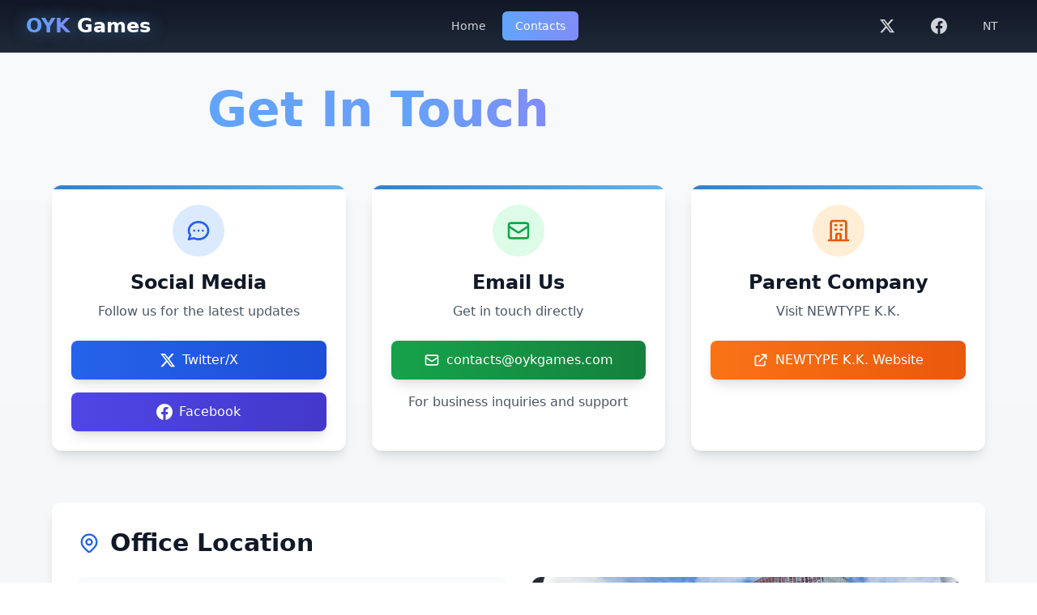

--- FILE ---
content_type: text/html; charset=utf-8
request_url: https://oykgames.com/contacts/
body_size: 163
content:
<!doctype html>
<html lang="en">
  <head>
    <meta charset="UTF-8" />
    <link rel="icon" type="image/png" href="/favicon.png" />
    <meta name="viewport" content="width=device-width, initial-scale=1.0" />
    <meta name="description" content="OYK Games - Developer of Final Freeway, Final Freeway 2R, Fractal Combat, and Fractal Combat X" />
    <meta name="theme-color" content="#ffffff" />
    
    <!-- Open Graph / Facebook -->
    <meta property="og:type" content="website" />
    <meta property="og:url" content="https://oykgames.com/" />
    <meta property="og:title" content="OYK Games - The New Old School Developers" />
    <meta property="og:description" content="Developer of Final Freeway, Final Freeway 2R, Fractal Combat, and Fractal Combat X" />
    <meta property="og:image" content="https://oykgames.com/og-image.jpg" />

    <!-- Twitter -->
    <meta property="twitter:card" content="summary_large_image" />
    <meta property="twitter:url" content="https://oykgames.com/" />
    <meta property="twitter:title" content="OYK Games - The New Old School Developers" />
    <meta property="twitter:description" content="Developer of Final Freeway, Final Freeway 2R, Fractal Combat, and Fractal Combat X" />
    <meta property="twitter:image" content="https://oykgames.com/og-image.jpg" />

    <title>OYK Games - The New Old School Developers</title>

    <!-- Preconnect to external domains -->
    <link rel="preconnect" href="https://x.com" />
    <link rel="preconnect" href="https://www.facebook.com" />
    <link rel="preconnect" href="https://newtypekk.com" />
    <script type="module" crossorigin src="/assets/main-DqTY2yGp.js"></script>
    <link rel="stylesheet" crossorigin href="/assets/main-DBiRbksA.css">
  </head>
  <body>
    <div id="app"></div>
  </body>
</html>


--- FILE ---
content_type: text/javascript; charset=utf-8
request_url: https://oykgames.com/assets/main-DqTY2yGp.js
body_size: 39729
content:
var Ln=Object.defineProperty;var On=(t,e,n)=>e in t?Ln(t,e,{enumerable:!0,configurable:!0,writable:!0,value:n}):t[e]=n;var b=(t,e,n)=>On(t,typeof e!="symbol"?e+"":e,n);(function(){const e=document.createElement("link").relList;if(e&&e.supports&&e.supports("modulepreload"))return;for(const r of document.querySelectorAll('link[rel="modulepreload"]'))s(r);new MutationObserver(r=>{for(const a of r)if(a.type==="childList")for(const o of a.addedNodes)o.tagName==="LINK"&&o.rel==="modulepreload"&&s(o)}).observe(document,{childList:!0,subtree:!0});function n(r){const a={};return r.integrity&&(a.integrity=r.integrity),r.referrerPolicy&&(a.referrerPolicy=r.referrerPolicy),r.crossOrigin==="use-credentials"?a.credentials="include":r.crossOrigin==="anonymous"?a.credentials="omit":a.credentials="same-origin",a}function s(r){if(r.ep)return;r.ep=!0;const a=n(r);fetch(r.href,a)}})();/**
 * @license
 * Copyright 2025 Google LLC
 *
 * Licensed under the Apache License, Version 2.0 (the "License");
 * you may not use this file except in compliance with the License.
 * You may obtain a copy of the License at
 *
 *   http://www.apache.org/licenses/LICENSE-2.0
 *
 * Unless required by applicable law or agreed to in writing, software
 * distributed under the License is distributed on an "AS IS" BASIS,
 * WITHOUT WARRANTIES OR CONDITIONS OF ANY KIND, either express or implied.
 * See the License for the specific language governing permissions and
 * limitations under the License.
 */const Dn=()=>{};var lt={};/**
 * @license
 * Copyright 2017 Google LLC
 *
 * Licensed under the Apache License, Version 2.0 (the "License");
 * you may not use this file except in compliance with the License.
 * You may obtain a copy of the License at
 *
 *   http://www.apache.org/licenses/LICENSE-2.0
 *
 * Unless required by applicable law or agreed to in writing, software
 * distributed under the License is distributed on an "AS IS" BASIS,
 * WITHOUT WARRANTIES OR CONDITIONS OF ANY KIND, either express or implied.
 * See the License for the specific language governing permissions and
 * limitations under the License.
 */const Bt=function(t){const e=[];let n=0;for(let s=0;s<t.length;s++){let r=t.charCodeAt(s);r<128?e[n++]=r:r<2048?(e[n++]=r>>6|192,e[n++]=r&63|128):(r&64512)===55296&&s+1<t.length&&(t.charCodeAt(s+1)&64512)===56320?(r=65536+((r&1023)<<10)+(t.charCodeAt(++s)&1023),e[n++]=r>>18|240,e[n++]=r>>12&63|128,e[n++]=r>>6&63|128,e[n++]=r&63|128):(e[n++]=r>>12|224,e[n++]=r>>6&63|128,e[n++]=r&63|128)}return e},Mn=function(t){const e=[];let n=0,s=0;for(;n<t.length;){const r=t[n++];if(r<128)e[s++]=String.fromCharCode(r);else if(r>191&&r<224){const a=t[n++];e[s++]=String.fromCharCode((r&31)<<6|a&63)}else if(r>239&&r<365){const a=t[n++],o=t[n++],i=t[n++],c=((r&7)<<18|(a&63)<<12|(o&63)<<6|i&63)-65536;e[s++]=String.fromCharCode(55296+(c>>10)),e[s++]=String.fromCharCode(56320+(c&1023))}else{const a=t[n++],o=t[n++];e[s++]=String.fromCharCode((r&15)<<12|(a&63)<<6|o&63)}}return e.join("")},Pt={byteToCharMap_:null,charToByteMap_:null,byteToCharMapWebSafe_:null,charToByteMapWebSafe_:null,ENCODED_VALS_BASE:"ABCDEFGHIJKLMNOPQRSTUVWXYZabcdefghijklmnopqrstuvwxyz0123456789",get ENCODED_VALS(){return this.ENCODED_VALS_BASE+"+/="},get ENCODED_VALS_WEBSAFE(){return this.ENCODED_VALS_BASE+"-_."},HAS_NATIVE_SUPPORT:typeof atob=="function",encodeByteArray(t,e){if(!Array.isArray(t))throw Error("encodeByteArray takes an array as a parameter");this.init_();const n=e?this.byteToCharMapWebSafe_:this.byteToCharMap_,s=[];for(let r=0;r<t.length;r+=3){const a=t[r],o=r+1<t.length,i=o?t[r+1]:0,c=r+2<t.length,l=c?t[r+2]:0,h=a>>2,p=(a&3)<<4|i>>4;let d=(i&15)<<2|l>>6,u=l&63;c||(u=64,o||(d=64)),s.push(n[h],n[p],n[d],n[u])}return s.join("")},encodeString(t,e){return this.HAS_NATIVE_SUPPORT&&!e?btoa(t):this.encodeByteArray(Bt(t),e)},decodeString(t,e){return this.HAS_NATIVE_SUPPORT&&!e?atob(t):Mn(this.decodeStringToByteArray(t,e))},decodeStringToByteArray(t,e){this.init_();const n=e?this.charToByteMapWebSafe_:this.charToByteMap_,s=[];for(let r=0;r<t.length;){const a=n[t.charAt(r++)],i=r<t.length?n[t.charAt(r)]:0;++r;const l=r<t.length?n[t.charAt(r)]:64;++r;const p=r<t.length?n[t.charAt(r)]:64;if(++r,a==null||i==null||l==null||p==null)throw new Bn;const d=a<<2|i>>4;if(s.push(d),l!==64){const u=i<<4&240|l>>2;if(s.push(u),p!==64){const g=l<<6&192|p;s.push(g)}}}return s},init_(){if(!this.byteToCharMap_){this.byteToCharMap_={},this.charToByteMap_={},this.byteToCharMapWebSafe_={},this.charToByteMapWebSafe_={};for(let t=0;t<this.ENCODED_VALS.length;t++)this.byteToCharMap_[t]=this.ENCODED_VALS.charAt(t),this.charToByteMap_[this.byteToCharMap_[t]]=t,this.byteToCharMapWebSafe_[t]=this.ENCODED_VALS_WEBSAFE.charAt(t),this.charToByteMapWebSafe_[this.byteToCharMapWebSafe_[t]]=t,t>=this.ENCODED_VALS_BASE.length&&(this.charToByteMap_[this.ENCODED_VALS_WEBSAFE.charAt(t)]=t,this.charToByteMapWebSafe_[this.ENCODED_VALS.charAt(t)]=t)}}};class Bn extends Error{constructor(){super(...arguments),this.name="DecodeBase64StringError"}}const Pn=function(t){const e=Bt(t);return Pt.encodeByteArray(e,!0)},zt=function(t){return Pn(t).replace(/\./g,"")},zn=function(t){try{return Pt.decodeString(t,!0)}catch(e){console.error("base64Decode failed: ",e)}return null};/**
 * @license
 * Copyright 2022 Google LLC
 *
 * Licensed under the Apache License, Version 2.0 (the "License");
 * you may not use this file except in compliance with the License.
 * You may obtain a copy of the License at
 *
 *   http://www.apache.org/licenses/LICENSE-2.0
 *
 * Unless required by applicable law or agreed to in writing, software
 * distributed under the License is distributed on an "AS IS" BASIS,
 * WITHOUT WARRANTIES OR CONDITIONS OF ANY KIND, either express or implied.
 * See the License for the specific language governing permissions and
 * limitations under the License.
 */function Nn(){if(typeof self<"u")return self;if(typeof window<"u")return window;if(typeof global<"u")return global;throw new Error("Unable to locate global object.")}/**
 * @license
 * Copyright 2022 Google LLC
 *
 * Licensed under the Apache License, Version 2.0 (the "License");
 * you may not use this file except in compliance with the License.
 * You may obtain a copy of the License at
 *
 *   http://www.apache.org/licenses/LICENSE-2.0
 *
 * Unless required by applicable law or agreed to in writing, software
 * distributed under the License is distributed on an "AS IS" BASIS,
 * WITHOUT WARRANTIES OR CONDITIONS OF ANY KIND, either express or implied.
 * See the License for the specific language governing permissions and
 * limitations under the License.
 */const jn=()=>Nn().__FIREBASE_DEFAULTS__,Fn=()=>{if(typeof process>"u"||typeof lt>"u")return;const t=lt.__FIREBASE_DEFAULTS__;if(t)return JSON.parse(t)},Hn=()=>{if(typeof document>"u")return;let t;try{t=document.cookie.match(/__FIREBASE_DEFAULTS__=([^;]+)/)}catch{return}const e=t&&zn(t[1]);return e&&JSON.parse(e)},Gn=()=>{try{return Dn()||jn()||Fn()||Hn()}catch(t){console.info(`Unable to get __FIREBASE_DEFAULTS__ due to: ${t}`);return}},Nt=()=>{var t;return(t=Gn())===null||t===void 0?void 0:t.config};/**
 * @license
 * Copyright 2017 Google LLC
 *
 * Licensed under the Apache License, Version 2.0 (the "License");
 * you may not use this file except in compliance with the License.
 * You may obtain a copy of the License at
 *
 *   http://www.apache.org/licenses/LICENSE-2.0
 *
 * Unless required by applicable law or agreed to in writing, software
 * distributed under the License is distributed on an "AS IS" BASIS,
 * WITHOUT WARRANTIES OR CONDITIONS OF ANY KIND, either express or implied.
 * See the License for the specific language governing permissions and
 * limitations under the License.
 */class Un{constructor(){this.reject=()=>{},this.resolve=()=>{},this.promise=new Promise((e,n)=>{this.resolve=e,this.reject=n})}wrapCallback(e){return(n,s)=>{n?this.reject(n):this.resolve(s),typeof e=="function"&&(this.promise.catch(()=>{}),e.length===1?e(n):e(n,s))}}}function qn(){const t=typeof chrome=="object"?chrome.runtime:typeof browser=="object"?browser.runtime:void 0;return typeof t=="object"&&t.id!==void 0}function jt(){try{return typeof indexedDB=="object"}catch{return!1}}function Ft(){return new Promise((t,e)=>{try{let n=!0;const s="validate-browser-context-for-indexeddb-analytics-module",r=self.indexedDB.open(s);r.onsuccess=()=>{r.result.close(),n||self.indexedDB.deleteDatabase(s),t(!0)},r.onupgradeneeded=()=>{n=!1},r.onerror=()=>{var a;e(((a=r.error)===null||a===void 0?void 0:a.message)||"")}}catch(n){e(n)}})}function Vn(){return!(typeof navigator>"u"||!navigator.cookieEnabled)}/**
 * @license
 * Copyright 2017 Google LLC
 *
 * Licensed under the Apache License, Version 2.0 (the "License");
 * you may not use this file except in compliance with the License.
 * You may obtain a copy of the License at
 *
 *   http://www.apache.org/licenses/LICENSE-2.0
 *
 * Unless required by applicable law or agreed to in writing, software
 * distributed under the License is distributed on an "AS IS" BASIS,
 * WITHOUT WARRANTIES OR CONDITIONS OF ANY KIND, either express or implied.
 * See the License for the specific language governing permissions and
 * limitations under the License.
 */const Kn="FirebaseError";class N extends Error{constructor(e,n,s){super(n),this.code=e,this.customData=s,this.name=Kn,Object.setPrototypeOf(this,N.prototype),Error.captureStackTrace&&Error.captureStackTrace(this,me.prototype.create)}}class me{constructor(e,n,s){this.service=e,this.serviceName=n,this.errors=s}create(e,...n){const s=n[0]||{},r=`${this.service}/${e}`,a=this.errors[e],o=a?Wn(a,s):"Error",i=`${this.serviceName}: ${o} (${r}).`;return new N(r,i,s)}}function Wn(t,e){return t.replace(Yn,(n,s)=>{const r=e[s];return r!=null?String(r):`<${s}?>`})}const Yn=/\{\$([^}]+)}/g;function ne(t,e){if(t===e)return!0;const n=Object.keys(t),s=Object.keys(e);for(const r of n){if(!s.includes(r))return!1;const a=t[r],o=e[r];if(ct(a)&&ct(o)){if(!ne(a,o))return!1}else if(a!==o)return!1}for(const r of s)if(!n.includes(r))return!1;return!0}function ct(t){return t!==null&&typeof t=="object"}/**
 * @license
 * Copyright 2019 Google LLC
 *
 * Licensed under the Apache License, Version 2.0 (the "License");
 * you may not use this file except in compliance with the License.
 * You may obtain a copy of the License at
 *
 *   http://www.apache.org/licenses/LICENSE-2.0
 *
 * Unless required by applicable law or agreed to in writing, software
 * distributed under the License is distributed on an "AS IS" BASIS,
 * WITHOUT WARRANTIES OR CONDITIONS OF ANY KIND, either express or implied.
 * See the License for the specific language governing permissions and
 * limitations under the License.
 */const Zn=1e3,Jn=2,Xn=14400*1e3,Qn=.5;function ht(t,e=Zn,n=Jn){const s=e*Math.pow(n,t),r=Math.round(Qn*s*(Math.random()-.5)*2);return Math.min(Xn,s+r)}/**
 * @license
 * Copyright 2021 Google LLC
 *
 * Licensed under the Apache License, Version 2.0 (the "License");
 * you may not use this file except in compliance with the License.
 * You may obtain a copy of the License at
 *
 *   http://www.apache.org/licenses/LICENSE-2.0
 *
 * Unless required by applicable law or agreed to in writing, software
 * distributed under the License is distributed on an "AS IS" BASIS,
 * WITHOUT WARRANTIES OR CONDITIONS OF ANY KIND, either express or implied.
 * See the License for the specific language governing permissions and
 * limitations under the License.
 */function Ht(t){return t&&t._delegate?t._delegate:t}class L{constructor(e,n,s){this.name=e,this.instanceFactory=n,this.type=s,this.multipleInstances=!1,this.serviceProps={},this.instantiationMode="LAZY",this.onInstanceCreated=null}setInstantiationMode(e){return this.instantiationMode=e,this}setMultipleInstances(e){return this.multipleInstances=e,this}setServiceProps(e){return this.serviceProps=e,this}setInstanceCreatedCallback(e){return this.onInstanceCreated=e,this}}/**
 * @license
 * Copyright 2019 Google LLC
 *
 * Licensed under the Apache License, Version 2.0 (the "License");
 * you may not use this file except in compliance with the License.
 * You may obtain a copy of the License at
 *
 *   http://www.apache.org/licenses/LICENSE-2.0
 *
 * Unless required by applicable law or agreed to in writing, software
 * distributed under the License is distributed on an "AS IS" BASIS,
 * WITHOUT WARRANTIES OR CONDITIONS OF ANY KIND, either express or implied.
 * See the License for the specific language governing permissions and
 * limitations under the License.
 */const O="[DEFAULT]";/**
 * @license
 * Copyright 2019 Google LLC
 *
 * Licensed under the Apache License, Version 2.0 (the "License");
 * you may not use this file except in compliance with the License.
 * You may obtain a copy of the License at
 *
 *   http://www.apache.org/licenses/LICENSE-2.0
 *
 * Unless required by applicable law or agreed to in writing, software
 * distributed under the License is distributed on an "AS IS" BASIS,
 * WITHOUT WARRANTIES OR CONDITIONS OF ANY KIND, either express or implied.
 * See the License for the specific language governing permissions and
 * limitations under the License.
 */class es{constructor(e,n){this.name=e,this.container=n,this.component=null,this.instances=new Map,this.instancesDeferred=new Map,this.instancesOptions=new Map,this.onInitCallbacks=new Map}get(e){const n=this.normalizeInstanceIdentifier(e);if(!this.instancesDeferred.has(n)){const s=new Un;if(this.instancesDeferred.set(n,s),this.isInitialized(n)||this.shouldAutoInitialize())try{const r=this.getOrInitializeService({instanceIdentifier:n});r&&s.resolve(r)}catch{}}return this.instancesDeferred.get(n).promise}getImmediate(e){var n;const s=this.normalizeInstanceIdentifier(e==null?void 0:e.identifier),r=(n=e==null?void 0:e.optional)!==null&&n!==void 0?n:!1;if(this.isInitialized(s)||this.shouldAutoInitialize())try{return this.getOrInitializeService({instanceIdentifier:s})}catch(a){if(r)return null;throw a}else{if(r)return null;throw Error(`Service ${this.name} is not available`)}}getComponent(){return this.component}setComponent(e){if(e.name!==this.name)throw Error(`Mismatching Component ${e.name} for Provider ${this.name}.`);if(this.component)throw Error(`Component for ${this.name} has already been provided`);if(this.component=e,!!this.shouldAutoInitialize()){if(ns(e))try{this.getOrInitializeService({instanceIdentifier:O})}catch{}for(const[n,s]of this.instancesDeferred.entries()){const r=this.normalizeInstanceIdentifier(n);try{const a=this.getOrInitializeService({instanceIdentifier:r});s.resolve(a)}catch{}}}}clearInstance(e=O){this.instancesDeferred.delete(e),this.instancesOptions.delete(e),this.instances.delete(e)}async delete(){const e=Array.from(this.instances.values());await Promise.all([...e.filter(n=>"INTERNAL"in n).map(n=>n.INTERNAL.delete()),...e.filter(n=>"_delete"in n).map(n=>n._delete())])}isComponentSet(){return this.component!=null}isInitialized(e=O){return this.instances.has(e)}getOptions(e=O){return this.instancesOptions.get(e)||{}}initialize(e={}){const{options:n={}}=e,s=this.normalizeInstanceIdentifier(e.instanceIdentifier);if(this.isInitialized(s))throw Error(`${this.name}(${s}) has already been initialized`);if(!this.isComponentSet())throw Error(`Component ${this.name} has not been registered yet`);const r=this.getOrInitializeService({instanceIdentifier:s,options:n});for(const[a,o]of this.instancesDeferred.entries()){const i=this.normalizeInstanceIdentifier(a);s===i&&o.resolve(r)}return r}onInit(e,n){var s;const r=this.normalizeInstanceIdentifier(n),a=(s=this.onInitCallbacks.get(r))!==null&&s!==void 0?s:new Set;a.add(e),this.onInitCallbacks.set(r,a);const o=this.instances.get(r);return o&&e(o,r),()=>{a.delete(e)}}invokeOnInitCallbacks(e,n){const s=this.onInitCallbacks.get(n);if(s)for(const r of s)try{r(e,n)}catch{}}getOrInitializeService({instanceIdentifier:e,options:n={}}){let s=this.instances.get(e);if(!s&&this.component&&(s=this.component.instanceFactory(this.container,{instanceIdentifier:ts(e),options:n}),this.instances.set(e,s),this.instancesOptions.set(e,n),this.invokeOnInitCallbacks(s,e),this.component.onInstanceCreated))try{this.component.onInstanceCreated(this.container,e,s)}catch{}return s||null}normalizeInstanceIdentifier(e=O){return this.component?this.component.multipleInstances?e:O:e}shouldAutoInitialize(){return!!this.component&&this.component.instantiationMode!=="EXPLICIT"}}function ts(t){return t===O?void 0:t}function ns(t){return t.instantiationMode==="EAGER"}/**
 * @license
 * Copyright 2019 Google LLC
 *
 * Licensed under the Apache License, Version 2.0 (the "License");
 * you may not use this file except in compliance with the License.
 * You may obtain a copy of the License at
 *
 *   http://www.apache.org/licenses/LICENSE-2.0
 *
 * Unless required by applicable law or agreed to in writing, software
 * distributed under the License is distributed on an "AS IS" BASIS,
 * WITHOUT WARRANTIES OR CONDITIONS OF ANY KIND, either express or implied.
 * See the License for the specific language governing permissions and
 * limitations under the License.
 */class ss{constructor(e){this.name=e,this.providers=new Map}addComponent(e){const n=this.getProvider(e.name);if(n.isComponentSet())throw new Error(`Component ${e.name} has already been registered with ${this.name}`);n.setComponent(e)}addOrOverwriteComponent(e){this.getProvider(e.name).isComponentSet()&&this.providers.delete(e.name),this.addComponent(e)}getProvider(e){if(this.providers.has(e))return this.providers.get(e);const n=new es(e,this);return this.providers.set(e,n),n}getProviders(){return Array.from(this.providers.values())}}/**
 * @license
 * Copyright 2017 Google LLC
 *
 * Licensed under the Apache License, Version 2.0 (the "License");
 * you may not use this file except in compliance with the License.
 * You may obtain a copy of the License at
 *
 *   http://www.apache.org/licenses/LICENSE-2.0
 *
 * Unless required by applicable law or agreed to in writing, software
 * distributed under the License is distributed on an "AS IS" BASIS,
 * WITHOUT WARRANTIES OR CONDITIONS OF ANY KIND, either express or implied.
 * See the License for the specific language governing permissions and
 * limitations under the License.
 */var v;(function(t){t[t.DEBUG=0]="DEBUG",t[t.VERBOSE=1]="VERBOSE",t[t.INFO=2]="INFO",t[t.WARN=3]="WARN",t[t.ERROR=4]="ERROR",t[t.SILENT=5]="SILENT"})(v||(v={}));const rs={debug:v.DEBUG,verbose:v.VERBOSE,info:v.INFO,warn:v.WARN,error:v.ERROR,silent:v.SILENT},as=v.INFO,is={[v.DEBUG]:"log",[v.VERBOSE]:"log",[v.INFO]:"info",[v.WARN]:"warn",[v.ERROR]:"error"},os=(t,e,...n)=>{if(e<t.logLevel)return;const s=new Date().toISOString(),r=is[e];if(r)console[r](`[${s}]  ${t.name}:`,...n);else throw new Error(`Attempted to log a message with an invalid logType (value: ${e})`)};class Gt{constructor(e){this.name=e,this._logLevel=as,this._logHandler=os,this._userLogHandler=null}get logLevel(){return this._logLevel}set logLevel(e){if(!(e in v))throw new TypeError(`Invalid value "${e}" assigned to \`logLevel\``);this._logLevel=e}setLogLevel(e){this._logLevel=typeof e=="string"?rs[e]:e}get logHandler(){return this._logHandler}set logHandler(e){if(typeof e!="function")throw new TypeError("Value assigned to `logHandler` must be a function");this._logHandler=e}get userLogHandler(){return this._userLogHandler}set userLogHandler(e){this._userLogHandler=e}debug(...e){this._userLogHandler&&this._userLogHandler(this,v.DEBUG,...e),this._logHandler(this,v.DEBUG,...e)}log(...e){this._userLogHandler&&this._userLogHandler(this,v.VERBOSE,...e),this._logHandler(this,v.VERBOSE,...e)}info(...e){this._userLogHandler&&this._userLogHandler(this,v.INFO,...e),this._logHandler(this,v.INFO,...e)}warn(...e){this._userLogHandler&&this._userLogHandler(this,v.WARN,...e),this._logHandler(this,v.WARN,...e)}error(...e){this._userLogHandler&&this._userLogHandler(this,v.ERROR,...e),this._logHandler(this,v.ERROR,...e)}}const ls=(t,e)=>e.some(n=>t instanceof n);let dt,ut;function cs(){return dt||(dt=[IDBDatabase,IDBObjectStore,IDBIndex,IDBCursor,IDBTransaction])}function hs(){return ut||(ut=[IDBCursor.prototype.advance,IDBCursor.prototype.continue,IDBCursor.prototype.continuePrimaryKey])}const Ut=new WeakMap,Le=new WeakMap,qt=new WeakMap,Se=new WeakMap,Fe=new WeakMap;function ds(t){const e=new Promise((n,s)=>{const r=()=>{t.removeEventListener("success",a),t.removeEventListener("error",o)},a=()=>{n(C(t.result)),r()},o=()=>{s(t.error),r()};t.addEventListener("success",a),t.addEventListener("error",o)});return e.then(n=>{n instanceof IDBCursor&&Ut.set(n,t)}).catch(()=>{}),Fe.set(e,t),e}function us(t){if(Le.has(t))return;const e=new Promise((n,s)=>{const r=()=>{t.removeEventListener("complete",a),t.removeEventListener("error",o),t.removeEventListener("abort",o)},a=()=>{n(),r()},o=()=>{s(t.error||new DOMException("AbortError","AbortError")),r()};t.addEventListener("complete",a),t.addEventListener("error",o),t.addEventListener("abort",o)});Le.set(t,e)}let Oe={get(t,e,n){if(t instanceof IDBTransaction){if(e==="done")return Le.get(t);if(e==="objectStoreNames")return t.objectStoreNames||qt.get(t);if(e==="store")return n.objectStoreNames[1]?void 0:n.objectStore(n.objectStoreNames[0])}return C(t[e])},set(t,e,n){return t[e]=n,!0},has(t,e){return t instanceof IDBTransaction&&(e==="done"||e==="store")?!0:e in t}};function ps(t){Oe=t(Oe)}function gs(t){return t===IDBDatabase.prototype.transaction&&!("objectStoreNames"in IDBTransaction.prototype)?function(e,...n){const s=t.call(Ee(this),e,...n);return qt.set(s,e.sort?e.sort():[e]),C(s)}:hs().includes(t)?function(...e){return t.apply(Ee(this),e),C(Ut.get(this))}:function(...e){return C(t.apply(Ee(this),e))}}function fs(t){return typeof t=="function"?gs(t):(t instanceof IDBTransaction&&us(t),ls(t,cs())?new Proxy(t,Oe):t)}function C(t){if(t instanceof IDBRequest)return ds(t);if(Se.has(t))return Se.get(t);const e=fs(t);return e!==t&&(Se.set(t,e),Fe.set(e,t)),e}const Ee=t=>Fe.get(t);function Vt(t,e,{blocked:n,upgrade:s,blocking:r,terminated:a}={}){const o=indexedDB.open(t,e),i=C(o);return s&&o.addEventListener("upgradeneeded",c=>{s(C(o.result),c.oldVersion,c.newVersion,C(o.transaction),c)}),n&&o.addEventListener("blocked",c=>n(c.oldVersion,c.newVersion,c)),i.then(c=>{a&&c.addEventListener("close",()=>a()),r&&c.addEventListener("versionchange",l=>r(l.oldVersion,l.newVersion,l))}).catch(()=>{}),i}const ms=["get","getKey","getAll","getAllKeys","count"],bs=["put","add","delete","clear"],Te=new Map;function pt(t,e){if(!(t instanceof IDBDatabase&&!(e in t)&&typeof e=="string"))return;if(Te.get(e))return Te.get(e);const n=e.replace(/FromIndex$/,""),s=e!==n,r=bs.includes(n);if(!(n in(s?IDBIndex:IDBObjectStore).prototype)||!(r||ms.includes(n)))return;const a=async function(o,...i){const c=this.transaction(o,r?"readwrite":"readonly");let l=c.store;return s&&(l=l.index(i.shift())),(await Promise.all([l[n](...i),r&&c.done]))[0]};return Te.set(e,a),a}ps(t=>({...t,get:(e,n,s)=>pt(e,n)||t.get(e,n,s),has:(e,n)=>!!pt(e,n)||t.has(e,n)}));/**
 * @license
 * Copyright 2019 Google LLC
 *
 * Licensed under the Apache License, Version 2.0 (the "License");
 * you may not use this file except in compliance with the License.
 * You may obtain a copy of the License at
 *
 *   http://www.apache.org/licenses/LICENSE-2.0
 *
 * Unless required by applicable law or agreed to in writing, software
 * distributed under the License is distributed on an "AS IS" BASIS,
 * WITHOUT WARRANTIES OR CONDITIONS OF ANY KIND, either express or implied.
 * See the License for the specific language governing permissions and
 * limitations under the License.
 */class vs{constructor(e){this.container=e}getPlatformInfoString(){return this.container.getProviders().map(n=>{if(ys(n)){const s=n.getImmediate();return`${s.library}/${s.version}`}else return null}).filter(n=>n).join(" ")}}function ys(t){const e=t.getComponent();return(e==null?void 0:e.type)==="VERSION"}const De="@firebase/app",gt="0.13.2";/**
 * @license
 * Copyright 2019 Google LLC
 *
 * Licensed under the Apache License, Version 2.0 (the "License");
 * you may not use this file except in compliance with the License.
 * You may obtain a copy of the License at
 *
 *   http://www.apache.org/licenses/LICENSE-2.0
 *
 * Unless required by applicable law or agreed to in writing, software
 * distributed under the License is distributed on an "AS IS" BASIS,
 * WITHOUT WARRANTIES OR CONDITIONS OF ANY KIND, either express or implied.
 * See the License for the specific language governing permissions and
 * limitations under the License.
 */const A=new Gt("@firebase/app"),ws="@firebase/app-compat",xs="@firebase/analytics-compat",ks="@firebase/analytics",Is="@firebase/app-check-compat",Ss="@firebase/app-check",Es="@firebase/auth",Ts="@firebase/auth-compat",As="@firebase/database",_s="@firebase/data-connect",Cs="@firebase/database-compat",$s="@firebase/functions",Rs="@firebase/functions-compat",Ls="@firebase/installations",Os="@firebase/installations-compat",Ds="@firebase/messaging",Ms="@firebase/messaging-compat",Bs="@firebase/performance",Ps="@firebase/performance-compat",zs="@firebase/remote-config",Ns="@firebase/remote-config-compat",js="@firebase/storage",Fs="@firebase/storage-compat",Hs="@firebase/firestore",Gs="@firebase/ai",Us="@firebase/firestore-compat",qs="firebase";/**
 * @license
 * Copyright 2019 Google LLC
 *
 * Licensed under the Apache License, Version 2.0 (the "License");
 * you may not use this file except in compliance with the License.
 * You may obtain a copy of the License at
 *
 *   http://www.apache.org/licenses/LICENSE-2.0
 *
 * Unless required by applicable law or agreed to in writing, software
 * distributed under the License is distributed on an "AS IS" BASIS,
 * WITHOUT WARRANTIES OR CONDITIONS OF ANY KIND, either express or implied.
 * See the License for the specific language governing permissions and
 * limitations under the License.
 */const Me="[DEFAULT]",Vs={[De]:"fire-core",[ws]:"fire-core-compat",[ks]:"fire-analytics",[xs]:"fire-analytics-compat",[Ss]:"fire-app-check",[Is]:"fire-app-check-compat",[Es]:"fire-auth",[Ts]:"fire-auth-compat",[As]:"fire-rtdb",[_s]:"fire-data-connect",[Cs]:"fire-rtdb-compat",[$s]:"fire-fn",[Rs]:"fire-fn-compat",[Ls]:"fire-iid",[Os]:"fire-iid-compat",[Ds]:"fire-fcm",[Ms]:"fire-fcm-compat",[Bs]:"fire-perf",[Ps]:"fire-perf-compat",[zs]:"fire-rc",[Ns]:"fire-rc-compat",[js]:"fire-gcs",[Fs]:"fire-gcs-compat",[Hs]:"fire-fst",[Us]:"fire-fst-compat",[Gs]:"fire-vertex","fire-js":"fire-js",[qs]:"fire-js-all"};/**
 * @license
 * Copyright 2019 Google LLC
 *
 * Licensed under the Apache License, Version 2.0 (the "License");
 * you may not use this file except in compliance with the License.
 * You may obtain a copy of the License at
 *
 *   http://www.apache.org/licenses/LICENSE-2.0
 *
 * Unless required by applicable law or agreed to in writing, software
 * distributed under the License is distributed on an "AS IS" BASIS,
 * WITHOUT WARRANTIES OR CONDITIONS OF ANY KIND, either express or implied.
 * See the License for the specific language governing permissions and
 * limitations under the License.
 */const se=new Map,Ks=new Map,Be=new Map;function ft(t,e){try{t.container.addComponent(e)}catch(n){A.debug(`Component ${e.name} failed to register with FirebaseApp ${t.name}`,n)}}function M(t){const e=t.name;if(Be.has(e))return A.debug(`There were multiple attempts to register component ${e}.`),!1;Be.set(e,t);for(const n of se.values())ft(n,t);for(const n of Ks.values())ft(n,t);return!0}function be(t,e){const n=t.container.getProvider("heartbeat").getImmediate({optional:!0});return n&&n.triggerHeartbeat(),t.container.getProvider(e)}/**
 * @license
 * Copyright 2019 Google LLC
 *
 * Licensed under the Apache License, Version 2.0 (the "License");
 * you may not use this file except in compliance with the License.
 * You may obtain a copy of the License at
 *
 *   http://www.apache.org/licenses/LICENSE-2.0
 *
 * Unless required by applicable law or agreed to in writing, software
 * distributed under the License is distributed on an "AS IS" BASIS,
 * WITHOUT WARRANTIES OR CONDITIONS OF ANY KIND, either express or implied.
 * See the License for the specific language governing permissions and
 * limitations under the License.
 */const Ws={"no-app":"No Firebase App '{$appName}' has been created - call initializeApp() first","bad-app-name":"Illegal App name: '{$appName}'","duplicate-app":"Firebase App named '{$appName}' already exists with different options or config","app-deleted":"Firebase App named '{$appName}' already deleted","server-app-deleted":"Firebase Server App has been deleted","no-options":"Need to provide options, when not being deployed to hosting via source.","invalid-app-argument":"firebase.{$appName}() takes either no argument or a Firebase App instance.","invalid-log-argument":"First argument to `onLog` must be null or a function.","idb-open":"Error thrown when opening IndexedDB. Original error: {$originalErrorMessage}.","idb-get":"Error thrown when reading from IndexedDB. Original error: {$originalErrorMessage}.","idb-set":"Error thrown when writing to IndexedDB. Original error: {$originalErrorMessage}.","idb-delete":"Error thrown when deleting from IndexedDB. Original error: {$originalErrorMessage}.","finalization-registry-not-supported":"FirebaseServerApp deleteOnDeref field defined but the JS runtime does not support FinalizationRegistry.","invalid-server-app-environment":"FirebaseServerApp is not for use in browser environments."},$=new me("app","Firebase",Ws);/**
 * @license
 * Copyright 2019 Google LLC
 *
 * Licensed under the Apache License, Version 2.0 (the "License");
 * you may not use this file except in compliance with the License.
 * You may obtain a copy of the License at
 *
 *   http://www.apache.org/licenses/LICENSE-2.0
 *
 * Unless required by applicable law or agreed to in writing, software
 * distributed under the License is distributed on an "AS IS" BASIS,
 * WITHOUT WARRANTIES OR CONDITIONS OF ANY KIND, either express or implied.
 * See the License for the specific language governing permissions and
 * limitations under the License.
 */class Ys{constructor(e,n,s){this._isDeleted=!1,this._options=Object.assign({},e),this._config=Object.assign({},n),this._name=n.name,this._automaticDataCollectionEnabled=n.automaticDataCollectionEnabled,this._container=s,this.container.addComponent(new L("app",()=>this,"PUBLIC"))}get automaticDataCollectionEnabled(){return this.checkDestroyed(),this._automaticDataCollectionEnabled}set automaticDataCollectionEnabled(e){this.checkDestroyed(),this._automaticDataCollectionEnabled=e}get name(){return this.checkDestroyed(),this._name}get options(){return this.checkDestroyed(),this._options}get config(){return this.checkDestroyed(),this._config}get container(){return this._container}get isDeleted(){return this._isDeleted}set isDeleted(e){this._isDeleted=e}checkDestroyed(){if(this.isDeleted)throw $.create("app-deleted",{appName:this._name})}}function Kt(t,e={}){let n=t;typeof e!="object"&&(e={name:e});const s=Object.assign({name:Me,automaticDataCollectionEnabled:!0},e),r=s.name;if(typeof r!="string"||!r)throw $.create("bad-app-name",{appName:String(r)});if(n||(n=Nt()),!n)throw $.create("no-options");const a=se.get(r);if(a){if(ne(n,a.options)&&ne(s,a.config))return a;throw $.create("duplicate-app",{appName:r})}const o=new ss(r);for(const c of Be.values())o.addComponent(c);const i=new Ys(n,s,o);return se.set(r,i),i}function Zs(t=Me){const e=se.get(t);if(!e&&t===Me&&Nt())return Kt();if(!e)throw $.create("no-app",{appName:t});return e}function R(t,e,n){var s;let r=(s=Vs[t])!==null&&s!==void 0?s:t;n&&(r+=`-${n}`);const a=r.match(/\s|\//),o=e.match(/\s|\//);if(a||o){const i=[`Unable to register library "${r}" with version "${e}":`];a&&i.push(`library name "${r}" contains illegal characters (whitespace or "/")`),a&&o&&i.push("and"),o&&i.push(`version name "${e}" contains illegal characters (whitespace or "/")`),A.warn(i.join(" "));return}M(new L(`${r}-version`,()=>({library:r,version:e}),"VERSION"))}/**
 * @license
 * Copyright 2021 Google LLC
 *
 * Licensed under the Apache License, Version 2.0 (the "License");
 * you may not use this file except in compliance with the License.
 * You may obtain a copy of the License at
 *
 *   http://www.apache.org/licenses/LICENSE-2.0
 *
 * Unless required by applicable law or agreed to in writing, software
 * distributed under the License is distributed on an "AS IS" BASIS,
 * WITHOUT WARRANTIES OR CONDITIONS OF ANY KIND, either express or implied.
 * See the License for the specific language governing permissions and
 * limitations under the License.
 */const Js="firebase-heartbeat-database",Xs=1,J="firebase-heartbeat-store";let Ae=null;function Wt(){return Ae||(Ae=Vt(Js,Xs,{upgrade:(t,e)=>{switch(e){case 0:try{t.createObjectStore(J)}catch(n){console.warn(n)}}}}).catch(t=>{throw $.create("idb-open",{originalErrorMessage:t.message})})),Ae}async function Qs(t){try{const n=(await Wt()).transaction(J),s=await n.objectStore(J).get(Yt(t));return await n.done,s}catch(e){if(e instanceof N)A.warn(e.message);else{const n=$.create("idb-get",{originalErrorMessage:e==null?void 0:e.message});A.warn(n.message)}}}async function mt(t,e){try{const s=(await Wt()).transaction(J,"readwrite");await s.objectStore(J).put(e,Yt(t)),await s.done}catch(n){if(n instanceof N)A.warn(n.message);else{const s=$.create("idb-set",{originalErrorMessage:n==null?void 0:n.message});A.warn(s.message)}}}function Yt(t){return`${t.name}!${t.options.appId}`}/**
 * @license
 * Copyright 2021 Google LLC
 *
 * Licensed under the Apache License, Version 2.0 (the "License");
 * you may not use this file except in compliance with the License.
 * You may obtain a copy of the License at
 *
 *   http://www.apache.org/licenses/LICENSE-2.0
 *
 * Unless required by applicable law or agreed to in writing, software
 * distributed under the License is distributed on an "AS IS" BASIS,
 * WITHOUT WARRANTIES OR CONDITIONS OF ANY KIND, either express or implied.
 * See the License for the specific language governing permissions and
 * limitations under the License.
 */const er=1024,tr=30;class nr{constructor(e){this.container=e,this._heartbeatsCache=null;const n=this.container.getProvider("app").getImmediate();this._storage=new rr(n),this._heartbeatsCachePromise=this._storage.read().then(s=>(this._heartbeatsCache=s,s))}async triggerHeartbeat(){var e,n;try{const r=this.container.getProvider("platform-logger").getImmediate().getPlatformInfoString(),a=bt();if(((e=this._heartbeatsCache)===null||e===void 0?void 0:e.heartbeats)==null&&(this._heartbeatsCache=await this._heartbeatsCachePromise,((n=this._heartbeatsCache)===null||n===void 0?void 0:n.heartbeats)==null)||this._heartbeatsCache.lastSentHeartbeatDate===a||this._heartbeatsCache.heartbeats.some(o=>o.date===a))return;if(this._heartbeatsCache.heartbeats.push({date:a,agent:r}),this._heartbeatsCache.heartbeats.length>tr){const o=ar(this._heartbeatsCache.heartbeats);this._heartbeatsCache.heartbeats.splice(o,1)}return this._storage.overwrite(this._heartbeatsCache)}catch(s){A.warn(s)}}async getHeartbeatsHeader(){var e;try{if(this._heartbeatsCache===null&&await this._heartbeatsCachePromise,((e=this._heartbeatsCache)===null||e===void 0?void 0:e.heartbeats)==null||this._heartbeatsCache.heartbeats.length===0)return"";const n=bt(),{heartbeatsToSend:s,unsentEntries:r}=sr(this._heartbeatsCache.heartbeats),a=zt(JSON.stringify({version:2,heartbeats:s}));return this._heartbeatsCache.lastSentHeartbeatDate=n,r.length>0?(this._heartbeatsCache.heartbeats=r,await this._storage.overwrite(this._heartbeatsCache)):(this._heartbeatsCache.heartbeats=[],this._storage.overwrite(this._heartbeatsCache)),a}catch(n){return A.warn(n),""}}}function bt(){return new Date().toISOString().substring(0,10)}function sr(t,e=er){const n=[];let s=t.slice();for(const r of t){const a=n.find(o=>o.agent===r.agent);if(a){if(a.dates.push(r.date),vt(n)>e){a.dates.pop();break}}else if(n.push({agent:r.agent,dates:[r.date]}),vt(n)>e){n.pop();break}s=s.slice(1)}return{heartbeatsToSend:n,unsentEntries:s}}class rr{constructor(e){this.app=e,this._canUseIndexedDBPromise=this.runIndexedDBEnvironmentCheck()}async runIndexedDBEnvironmentCheck(){return jt()?Ft().then(()=>!0).catch(()=>!1):!1}async read(){if(await this._canUseIndexedDBPromise){const n=await Qs(this.app);return n!=null&&n.heartbeats?n:{heartbeats:[]}}else return{heartbeats:[]}}async overwrite(e){var n;if(await this._canUseIndexedDBPromise){const r=await this.read();return mt(this.app,{lastSentHeartbeatDate:(n=e.lastSentHeartbeatDate)!==null&&n!==void 0?n:r.lastSentHeartbeatDate,heartbeats:e.heartbeats})}else return}async add(e){var n;if(await this._canUseIndexedDBPromise){const r=await this.read();return mt(this.app,{lastSentHeartbeatDate:(n=e.lastSentHeartbeatDate)!==null&&n!==void 0?n:r.lastSentHeartbeatDate,heartbeats:[...r.heartbeats,...e.heartbeats]})}else return}}function vt(t){return zt(JSON.stringify({version:2,heartbeats:t})).length}function ar(t){if(t.length===0)return-1;let e=0,n=t[0].date;for(let s=1;s<t.length;s++)t[s].date<n&&(n=t[s].date,e=s);return e}/**
 * @license
 * Copyright 2019 Google LLC
 *
 * Licensed under the Apache License, Version 2.0 (the "License");
 * you may not use this file except in compliance with the License.
 * You may obtain a copy of the License at
 *
 *   http://www.apache.org/licenses/LICENSE-2.0
 *
 * Unless required by applicable law or agreed to in writing, software
 * distributed under the License is distributed on an "AS IS" BASIS,
 * WITHOUT WARRANTIES OR CONDITIONS OF ANY KIND, either express or implied.
 * See the License for the specific language governing permissions and
 * limitations under the License.
 */function ir(t){M(new L("platform-logger",e=>new vs(e),"PRIVATE")),M(new L("heartbeat",e=>new nr(e),"PRIVATE")),R(De,gt,t),R(De,gt,"esm2017"),R("fire-js","")}ir("");var or="firebase",lr="11.10.0";/**
 * @license
 * Copyright 2020 Google LLC
 *
 * Licensed under the Apache License, Version 2.0 (the "License");
 * you may not use this file except in compliance with the License.
 * You may obtain a copy of the License at
 *
 *   http://www.apache.org/licenses/LICENSE-2.0
 *
 * Unless required by applicable law or agreed to in writing, software
 * distributed under the License is distributed on an "AS IS" BASIS,
 * WITHOUT WARRANTIES OR CONDITIONS OF ANY KIND, either express or implied.
 * See the License for the specific language governing permissions and
 * limitations under the License.
 */R(or,lr,"app");const Zt="@firebase/installations",He="0.6.18";/**
 * @license
 * Copyright 2019 Google LLC
 *
 * Licensed under the Apache License, Version 2.0 (the "License");
 * you may not use this file except in compliance with the License.
 * You may obtain a copy of the License at
 *
 *   http://www.apache.org/licenses/LICENSE-2.0
 *
 * Unless required by applicable law or agreed to in writing, software
 * distributed under the License is distributed on an "AS IS" BASIS,
 * WITHOUT WARRANTIES OR CONDITIONS OF ANY KIND, either express or implied.
 * See the License for the specific language governing permissions and
 * limitations under the License.
 */const Jt=1e4,Xt=`w:${He}`,Qt="FIS_v2",cr="https://firebaseinstallations.googleapis.com/v1",hr=3600*1e3,dr="installations",ur="Installations";/**
 * @license
 * Copyright 2019 Google LLC
 *
 * Licensed under the Apache License, Version 2.0 (the "License");
 * you may not use this file except in compliance with the License.
 * You may obtain a copy of the License at
 *
 *   http://www.apache.org/licenses/LICENSE-2.0
 *
 * Unless required by applicable law or agreed to in writing, software
 * distributed under the License is distributed on an "AS IS" BASIS,
 * WITHOUT WARRANTIES OR CONDITIONS OF ANY KIND, either express or implied.
 * See the License for the specific language governing permissions and
 * limitations under the License.
 */const pr={"missing-app-config-values":'Missing App configuration value: "{$valueName}"',"not-registered":"Firebase Installation is not registered.","installation-not-found":"Firebase Installation not found.","request-failed":'{$requestName} request failed with error "{$serverCode} {$serverStatus}: {$serverMessage}"',"app-offline":"Could not process request. Application offline.","delete-pending-registration":"Can't delete installation while there is a pending registration request."},B=new me(dr,ur,pr);function en(t){return t instanceof N&&t.code.includes("request-failed")}/**
 * @license
 * Copyright 2019 Google LLC
 *
 * Licensed under the Apache License, Version 2.0 (the "License");
 * you may not use this file except in compliance with the License.
 * You may obtain a copy of the License at
 *
 *   http://www.apache.org/licenses/LICENSE-2.0
 *
 * Unless required by applicable law or agreed to in writing, software
 * distributed under the License is distributed on an "AS IS" BASIS,
 * WITHOUT WARRANTIES OR CONDITIONS OF ANY KIND, either express or implied.
 * See the License for the specific language governing permissions and
 * limitations under the License.
 */function tn({projectId:t}){return`${cr}/projects/${t}/installations`}function nn(t){return{token:t.token,requestStatus:2,expiresIn:fr(t.expiresIn),creationTime:Date.now()}}async function sn(t,e){const s=(await e.json()).error;return B.create("request-failed",{requestName:t,serverCode:s.code,serverMessage:s.message,serverStatus:s.status})}function rn({apiKey:t}){return new Headers({"Content-Type":"application/json",Accept:"application/json","x-goog-api-key":t})}function gr(t,{refreshToken:e}){const n=rn(t);return n.append("Authorization",mr(e)),n}async function an(t){const e=await t();return e.status>=500&&e.status<600?t():e}function fr(t){return Number(t.replace("s","000"))}function mr(t){return`${Qt} ${t}`}/**
 * @license
 * Copyright 2019 Google LLC
 *
 * Licensed under the Apache License, Version 2.0 (the "License");
 * you may not use this file except in compliance with the License.
 * You may obtain a copy of the License at
 *
 *   http://www.apache.org/licenses/LICENSE-2.0
 *
 * Unless required by applicable law or agreed to in writing, software
 * distributed under the License is distributed on an "AS IS" BASIS,
 * WITHOUT WARRANTIES OR CONDITIONS OF ANY KIND, either express or implied.
 * See the License for the specific language governing permissions and
 * limitations under the License.
 */async function br({appConfig:t,heartbeatServiceProvider:e},{fid:n}){const s=tn(t),r=rn(t),a=e.getImmediate({optional:!0});if(a){const l=await a.getHeartbeatsHeader();l&&r.append("x-firebase-client",l)}const o={fid:n,authVersion:Qt,appId:t.appId,sdkVersion:Xt},i={method:"POST",headers:r,body:JSON.stringify(o)},c=await an(()=>fetch(s,i));if(c.ok){const l=await c.json();return{fid:l.fid||n,registrationStatus:2,refreshToken:l.refreshToken,authToken:nn(l.authToken)}}else throw await sn("Create Installation",c)}/**
 * @license
 * Copyright 2019 Google LLC
 *
 * Licensed under the Apache License, Version 2.0 (the "License");
 * you may not use this file except in compliance with the License.
 * You may obtain a copy of the License at
 *
 *   http://www.apache.org/licenses/LICENSE-2.0
 *
 * Unless required by applicable law or agreed to in writing, software
 * distributed under the License is distributed on an "AS IS" BASIS,
 * WITHOUT WARRANTIES OR CONDITIONS OF ANY KIND, either express or implied.
 * See the License for the specific language governing permissions and
 * limitations under the License.
 */function on(t){return new Promise(e=>{setTimeout(e,t)})}/**
 * @license
 * Copyright 2019 Google LLC
 *
 * Licensed under the Apache License, Version 2.0 (the "License");
 * you may not use this file except in compliance with the License.
 * You may obtain a copy of the License at
 *
 *   http://www.apache.org/licenses/LICENSE-2.0
 *
 * Unless required by applicable law or agreed to in writing, software
 * distributed under the License is distributed on an "AS IS" BASIS,
 * WITHOUT WARRANTIES OR CONDITIONS OF ANY KIND, either express or implied.
 * See the License for the specific language governing permissions and
 * limitations under the License.
 */function vr(t){return btoa(String.fromCharCode(...t)).replace(/\+/g,"-").replace(/\//g,"_")}/**
 * @license
 * Copyright 2019 Google LLC
 *
 * Licensed under the Apache License, Version 2.0 (the "License");
 * you may not use this file except in compliance with the License.
 * You may obtain a copy of the License at
 *
 *   http://www.apache.org/licenses/LICENSE-2.0
 *
 * Unless required by applicable law or agreed to in writing, software
 * distributed under the License is distributed on an "AS IS" BASIS,
 * WITHOUT WARRANTIES OR CONDITIONS OF ANY KIND, either express or implied.
 * See the License for the specific language governing permissions and
 * limitations under the License.
 */const yr=/^[cdef][\w-]{21}$/,Pe="";function wr(){try{const t=new Uint8Array(17);(self.crypto||self.msCrypto).getRandomValues(t),t[0]=112+t[0]%16;const n=xr(t);return yr.test(n)?n:Pe}catch{return Pe}}function xr(t){return vr(t).substr(0,22)}/**
 * @license
 * Copyright 2019 Google LLC
 *
 * Licensed under the Apache License, Version 2.0 (the "License");
 * you may not use this file except in compliance with the License.
 * You may obtain a copy of the License at
 *
 *   http://www.apache.org/licenses/LICENSE-2.0
 *
 * Unless required by applicable law or agreed to in writing, software
 * distributed under the License is distributed on an "AS IS" BASIS,
 * WITHOUT WARRANTIES OR CONDITIONS OF ANY KIND, either express or implied.
 * See the License for the specific language governing permissions and
 * limitations under the License.
 */function ve(t){return`${t.appName}!${t.appId}`}/**
 * @license
 * Copyright 2019 Google LLC
 *
 * Licensed under the Apache License, Version 2.0 (the "License");
 * you may not use this file except in compliance with the License.
 * You may obtain a copy of the License at
 *
 *   http://www.apache.org/licenses/LICENSE-2.0
 *
 * Unless required by applicable law or agreed to in writing, software
 * distributed under the License is distributed on an "AS IS" BASIS,
 * WITHOUT WARRANTIES OR CONDITIONS OF ANY KIND, either express or implied.
 * See the License for the specific language governing permissions and
 * limitations under the License.
 */const ln=new Map;function cn(t,e){const n=ve(t);hn(n,e),kr(n,e)}function hn(t,e){const n=ln.get(t);if(n)for(const s of n)s(e)}function kr(t,e){const n=Ir();n&&n.postMessage({key:t,fid:e}),Sr()}let D=null;function Ir(){return!D&&"BroadcastChannel"in self&&(D=new BroadcastChannel("[Firebase] FID Change"),D.onmessage=t=>{hn(t.data.key,t.data.fid)}),D}function Sr(){ln.size===0&&D&&(D.close(),D=null)}/**
 * @license
 * Copyright 2019 Google LLC
 *
 * Licensed under the Apache License, Version 2.0 (the "License");
 * you may not use this file except in compliance with the License.
 * You may obtain a copy of the License at
 *
 *   http://www.apache.org/licenses/LICENSE-2.0
 *
 * Unless required by applicable law or agreed to in writing, software
 * distributed under the License is distributed on an "AS IS" BASIS,
 * WITHOUT WARRANTIES OR CONDITIONS OF ANY KIND, either express or implied.
 * See the License for the specific language governing permissions and
 * limitations under the License.
 */const Er="firebase-installations-database",Tr=1,P="firebase-installations-store";let _e=null;function Ge(){return _e||(_e=Vt(Er,Tr,{upgrade:(t,e)=>{switch(e){case 0:t.createObjectStore(P)}}})),_e}async function re(t,e){const n=ve(t),r=(await Ge()).transaction(P,"readwrite"),a=r.objectStore(P),o=await a.get(n);return await a.put(e,n),await r.done,(!o||o.fid!==e.fid)&&cn(t,e.fid),e}async function dn(t){const e=ve(t),s=(await Ge()).transaction(P,"readwrite");await s.objectStore(P).delete(e),await s.done}async function ye(t,e){const n=ve(t),r=(await Ge()).transaction(P,"readwrite"),a=r.objectStore(P),o=await a.get(n),i=e(o);return i===void 0?await a.delete(n):await a.put(i,n),await r.done,i&&(!o||o.fid!==i.fid)&&cn(t,i.fid),i}/**
 * @license
 * Copyright 2019 Google LLC
 *
 * Licensed under the Apache License, Version 2.0 (the "License");
 * you may not use this file except in compliance with the License.
 * You may obtain a copy of the License at
 *
 *   http://www.apache.org/licenses/LICENSE-2.0
 *
 * Unless required by applicable law or agreed to in writing, software
 * distributed under the License is distributed on an "AS IS" BASIS,
 * WITHOUT WARRANTIES OR CONDITIONS OF ANY KIND, either express or implied.
 * See the License for the specific language governing permissions and
 * limitations under the License.
 */async function Ue(t){let e;const n=await ye(t.appConfig,s=>{const r=Ar(s),a=_r(t,r);return e=a.registrationPromise,a.installationEntry});return n.fid===Pe?{installationEntry:await e}:{installationEntry:n,registrationPromise:e}}function Ar(t){const e=t||{fid:wr(),registrationStatus:0};return un(e)}function _r(t,e){if(e.registrationStatus===0){if(!navigator.onLine){const r=Promise.reject(B.create("app-offline"));return{installationEntry:e,registrationPromise:r}}const n={fid:e.fid,registrationStatus:1,registrationTime:Date.now()},s=Cr(t,n);return{installationEntry:n,registrationPromise:s}}else return e.registrationStatus===1?{installationEntry:e,registrationPromise:$r(t)}:{installationEntry:e}}async function Cr(t,e){try{const n=await br(t,e);return re(t.appConfig,n)}catch(n){throw en(n)&&n.customData.serverCode===409?await dn(t.appConfig):await re(t.appConfig,{fid:e.fid,registrationStatus:0}),n}}async function $r(t){let e=await yt(t.appConfig);for(;e.registrationStatus===1;)await on(100),e=await yt(t.appConfig);if(e.registrationStatus===0){const{installationEntry:n,registrationPromise:s}=await Ue(t);return s||n}return e}function yt(t){return ye(t,e=>{if(!e)throw B.create("installation-not-found");return un(e)})}function un(t){return Rr(t)?{fid:t.fid,registrationStatus:0}:t}function Rr(t){return t.registrationStatus===1&&t.registrationTime+Jt<Date.now()}/**
 * @license
 * Copyright 2019 Google LLC
 *
 * Licensed under the Apache License, Version 2.0 (the "License");
 * you may not use this file except in compliance with the License.
 * You may obtain a copy of the License at
 *
 *   http://www.apache.org/licenses/LICENSE-2.0
 *
 * Unless required by applicable law or agreed to in writing, software
 * distributed under the License is distributed on an "AS IS" BASIS,
 * WITHOUT WARRANTIES OR CONDITIONS OF ANY KIND, either express or implied.
 * See the License for the specific language governing permissions and
 * limitations under the License.
 */async function Lr({appConfig:t,heartbeatServiceProvider:e},n){const s=Or(t,n),r=gr(t,n),a=e.getImmediate({optional:!0});if(a){const l=await a.getHeartbeatsHeader();l&&r.append("x-firebase-client",l)}const o={installation:{sdkVersion:Xt,appId:t.appId}},i={method:"POST",headers:r,body:JSON.stringify(o)},c=await an(()=>fetch(s,i));if(c.ok){const l=await c.json();return nn(l)}else throw await sn("Generate Auth Token",c)}function Or(t,{fid:e}){return`${tn(t)}/${e}/authTokens:generate`}/**
 * @license
 * Copyright 2019 Google LLC
 *
 * Licensed under the Apache License, Version 2.0 (the "License");
 * you may not use this file except in compliance with the License.
 * You may obtain a copy of the License at
 *
 *   http://www.apache.org/licenses/LICENSE-2.0
 *
 * Unless required by applicable law or agreed to in writing, software
 * distributed under the License is distributed on an "AS IS" BASIS,
 * WITHOUT WARRANTIES OR CONDITIONS OF ANY KIND, either express or implied.
 * See the License for the specific language governing permissions and
 * limitations under the License.
 */async function qe(t,e=!1){let n;const s=await ye(t.appConfig,a=>{if(!pn(a))throw B.create("not-registered");const o=a.authToken;if(!e&&Br(o))return a;if(o.requestStatus===1)return n=Dr(t,e),a;{if(!navigator.onLine)throw B.create("app-offline");const i=zr(a);return n=Mr(t,i),i}});return n?await n:s.authToken}async function Dr(t,e){let n=await wt(t.appConfig);for(;n.authToken.requestStatus===1;)await on(100),n=await wt(t.appConfig);const s=n.authToken;return s.requestStatus===0?qe(t,e):s}function wt(t){return ye(t,e=>{if(!pn(e))throw B.create("not-registered");const n=e.authToken;return Nr(n)?Object.assign(Object.assign({},e),{authToken:{requestStatus:0}}):e})}async function Mr(t,e){try{const n=await Lr(t,e),s=Object.assign(Object.assign({},e),{authToken:n});return await re(t.appConfig,s),n}catch(n){if(en(n)&&(n.customData.serverCode===401||n.customData.serverCode===404))await dn(t.appConfig);else{const s=Object.assign(Object.assign({},e),{authToken:{requestStatus:0}});await re(t.appConfig,s)}throw n}}function pn(t){return t!==void 0&&t.registrationStatus===2}function Br(t){return t.requestStatus===2&&!Pr(t)}function Pr(t){const e=Date.now();return e<t.creationTime||t.creationTime+t.expiresIn<e+hr}function zr(t){const e={requestStatus:1,requestTime:Date.now()};return Object.assign(Object.assign({},t),{authToken:e})}function Nr(t){return t.requestStatus===1&&t.requestTime+Jt<Date.now()}/**
 * @license
 * Copyright 2019 Google LLC
 *
 * Licensed under the Apache License, Version 2.0 (the "License");
 * you may not use this file except in compliance with the License.
 * You may obtain a copy of the License at
 *
 *   http://www.apache.org/licenses/LICENSE-2.0
 *
 * Unless required by applicable law or agreed to in writing, software
 * distributed under the License is distributed on an "AS IS" BASIS,
 * WITHOUT WARRANTIES OR CONDITIONS OF ANY KIND, either express or implied.
 * See the License for the specific language governing permissions and
 * limitations under the License.
 */async function jr(t){const e=t,{installationEntry:n,registrationPromise:s}=await Ue(e);return s?s.catch(console.error):qe(e).catch(console.error),n.fid}/**
 * @license
 * Copyright 2019 Google LLC
 *
 * Licensed under the Apache License, Version 2.0 (the "License");
 * you may not use this file except in compliance with the License.
 * You may obtain a copy of the License at
 *
 *   http://www.apache.org/licenses/LICENSE-2.0
 *
 * Unless required by applicable law or agreed to in writing, software
 * distributed under the License is distributed on an "AS IS" BASIS,
 * WITHOUT WARRANTIES OR CONDITIONS OF ANY KIND, either express or implied.
 * See the License for the specific language governing permissions and
 * limitations under the License.
 */async function Fr(t,e=!1){const n=t;return await Hr(n),(await qe(n,e)).token}async function Hr(t){const{registrationPromise:e}=await Ue(t);e&&await e}/**
 * @license
 * Copyright 2019 Google LLC
 *
 * Licensed under the Apache License, Version 2.0 (the "License");
 * you may not use this file except in compliance with the License.
 * You may obtain a copy of the License at
 *
 *   http://www.apache.org/licenses/LICENSE-2.0
 *
 * Unless required by applicable law or agreed to in writing, software
 * distributed under the License is distributed on an "AS IS" BASIS,
 * WITHOUT WARRANTIES OR CONDITIONS OF ANY KIND, either express or implied.
 * See the License for the specific language governing permissions and
 * limitations under the License.
 */function Gr(t){if(!t||!t.options)throw Ce("App Configuration");if(!t.name)throw Ce("App Name");const e=["projectId","apiKey","appId"];for(const n of e)if(!t.options[n])throw Ce(n);return{appName:t.name,projectId:t.options.projectId,apiKey:t.options.apiKey,appId:t.options.appId}}function Ce(t){return B.create("missing-app-config-values",{valueName:t})}/**
 * @license
 * Copyright 2020 Google LLC
 *
 * Licensed under the Apache License, Version 2.0 (the "License");
 * you may not use this file except in compliance with the License.
 * You may obtain a copy of the License at
 *
 *   http://www.apache.org/licenses/LICENSE-2.0
 *
 * Unless required by applicable law or agreed to in writing, software
 * distributed under the License is distributed on an "AS IS" BASIS,
 * WITHOUT WARRANTIES OR CONDITIONS OF ANY KIND, either express or implied.
 * See the License for the specific language governing permissions and
 * limitations under the License.
 */const gn="installations",Ur="installations-internal",qr=t=>{const e=t.getProvider("app").getImmediate(),n=Gr(e),s=be(e,"heartbeat");return{app:e,appConfig:n,heartbeatServiceProvider:s,_delete:()=>Promise.resolve()}},Vr=t=>{const e=t.getProvider("app").getImmediate(),n=be(e,gn).getImmediate();return{getId:()=>jr(n),getToken:r=>Fr(n,r)}};function Kr(){M(new L(gn,qr,"PUBLIC")),M(new L(Ur,Vr,"PRIVATE"))}Kr();R(Zt,He);R(Zt,He,"esm2017");/**
 * @license
 * Copyright 2019 Google LLC
 *
 * Licensed under the Apache License, Version 2.0 (the "License");
 * you may not use this file except in compliance with the License.
 * You may obtain a copy of the License at
 *
 *   http://www.apache.org/licenses/LICENSE-2.0
 *
 * Unless required by applicable law or agreed to in writing, software
 * distributed under the License is distributed on an "AS IS" BASIS,
 * WITHOUT WARRANTIES OR CONDITIONS OF ANY KIND, either express or implied.
 * See the License for the specific language governing permissions and
 * limitations under the License.
 */const ae="analytics",Wr="firebase_id",Yr="origin",Zr=60*1e3,Jr="https://firebase.googleapis.com/v1alpha/projects/-/apps/{app-id}/webConfig",Ve="https://www.googletagmanager.com/gtag/js";/**
 * @license
 * Copyright 2019 Google LLC
 *
 * Licensed under the Apache License, Version 2.0 (the "License");
 * you may not use this file except in compliance with the License.
 * You may obtain a copy of the License at
 *
 *   http://www.apache.org/licenses/LICENSE-2.0
 *
 * Unless required by applicable law or agreed to in writing, software
 * distributed under the License is distributed on an "AS IS" BASIS,
 * WITHOUT WARRANTIES OR CONDITIONS OF ANY KIND, either express or implied.
 * See the License for the specific language governing permissions and
 * limitations under the License.
 */const x=new Gt("@firebase/analytics");/**
 * @license
 * Copyright 2019 Google LLC
 *
 * Licensed under the Apache License, Version 2.0 (the "License");
 * you may not use this file except in compliance with the License.
 * You may obtain a copy of the License at
 *
 *   http://www.apache.org/licenses/LICENSE-2.0
 *
 * Unless required by applicable law or agreed to in writing, software
 * distributed under the License is distributed on an "AS IS" BASIS,
 * WITHOUT WARRANTIES OR CONDITIONS OF ANY KIND, either express or implied.
 * See the License for the specific language governing permissions and
 * limitations under the License.
 */const Xr={"already-exists":"A Firebase Analytics instance with the appId {$id}  already exists. Only one Firebase Analytics instance can be created for each appId.","already-initialized":"initializeAnalytics() cannot be called again with different options than those it was initially called with. It can be called again with the same options to return the existing instance, or getAnalytics() can be used to get a reference to the already-initialized instance.","already-initialized-settings":"Firebase Analytics has already been initialized.settings() must be called before initializing any Analytics instanceor it will have no effect.","interop-component-reg-failed":"Firebase Analytics Interop Component failed to instantiate: {$reason}","invalid-analytics-context":"Firebase Analytics is not supported in this environment. Wrap initialization of analytics in analytics.isSupported() to prevent initialization in unsupported environments. Details: {$errorInfo}","indexeddb-unavailable":"IndexedDB unavailable or restricted in this environment. Wrap initialization of analytics in analytics.isSupported() to prevent initialization in unsupported environments. Details: {$errorInfo}","fetch-throttle":"The config fetch request timed out while in an exponential backoff state. Unix timestamp in milliseconds when fetch request throttling ends: {$throttleEndTimeMillis}.","config-fetch-failed":"Dynamic config fetch failed: [{$httpStatus}] {$responseMessage}","no-api-key":'The "apiKey" field is empty in the local Firebase config. Firebase Analytics requires this field tocontain a valid API key.',"no-app-id":'The "appId" field is empty in the local Firebase config. Firebase Analytics requires this field tocontain a valid app ID.',"no-client-id":'The "client_id" field is empty.',"invalid-gtag-resource":"Trusted Types detected an invalid gtag resource: {$gtagURL}."},k=new me("analytics","Analytics",Xr);/**
 * @license
 * Copyright 2019 Google LLC
 *
 * Licensed under the Apache License, Version 2.0 (the "License");
 * you may not use this file except in compliance with the License.
 * You may obtain a copy of the License at
 *
 *   http://www.apache.org/licenses/LICENSE-2.0
 *
 * Unless required by applicable law or agreed to in writing, software
 * distributed under the License is distributed on an "AS IS" BASIS,
 * WITHOUT WARRANTIES OR CONDITIONS OF ANY KIND, either express or implied.
 * See the License for the specific language governing permissions and
 * limitations under the License.
 */function Qr(t){if(!t.startsWith(Ve)){const e=k.create("invalid-gtag-resource",{gtagURL:t});return x.warn(e.message),""}return t}function fn(t){return Promise.all(t.map(e=>e.catch(n=>n)))}function ea(t,e){let n;return window.trustedTypes&&(n=window.trustedTypes.createPolicy(t,e)),n}function ta(t,e){const n=ea("firebase-js-sdk-policy",{createScriptURL:Qr}),s=document.createElement("script"),r=`${Ve}?l=${t}&id=${e}`;s.src=n?n==null?void 0:n.createScriptURL(r):r,s.async=!0,document.head.appendChild(s)}function na(t){let e=[];return Array.isArray(window[t])?e=window[t]:window[t]=e,e}async function sa(t,e,n,s,r,a){const o=s[r];try{if(o)await e[o];else{const c=(await fn(n)).find(l=>l.measurementId===r);c&&await e[c.appId]}}catch(i){x.error(i)}t("config",r,a)}async function ra(t,e,n,s,r){try{let a=[];if(r&&r.send_to){let o=r.send_to;Array.isArray(o)||(o=[o]);const i=await fn(n);for(const c of o){const l=i.find(p=>p.measurementId===c),h=l&&e[l.appId];if(h)a.push(h);else{a=[];break}}}a.length===0&&(a=Object.values(e)),await Promise.all(a),t("event",s,r||{})}catch(a){x.error(a)}}function aa(t,e,n,s){async function r(a,...o){try{if(a==="event"){const[i,c]=o;await ra(t,e,n,i,c)}else if(a==="config"){const[i,c]=o;await sa(t,e,n,s,i,c)}else if(a==="consent"){const[i,c]=o;t("consent",i,c)}else if(a==="get"){const[i,c,l]=o;t("get",i,c,l)}else if(a==="set"){const[i]=o;t("set",i)}else t(a,...o)}catch(i){x.error(i)}}return r}function ia(t,e,n,s,r){let a=function(...o){window[s].push(arguments)};return window[r]&&typeof window[r]=="function"&&(a=window[r]),window[r]=aa(a,t,e,n),{gtagCore:a,wrappedGtag:window[r]}}function oa(t){const e=window.document.getElementsByTagName("script");for(const n of Object.values(e))if(n.src&&n.src.includes(Ve)&&n.src.includes(t))return n;return null}/**
 * @license
 * Copyright 2020 Google LLC
 *
 * Licensed under the Apache License, Version 2.0 (the "License");
 * you may not use this file except in compliance with the License.
 * You may obtain a copy of the License at
 *
 *   http://www.apache.org/licenses/LICENSE-2.0
 *
 * Unless required by applicable law or agreed to in writing, software
 * distributed under the License is distributed on an "AS IS" BASIS,
 * WITHOUT WARRANTIES OR CONDITIONS OF ANY KIND, either express or implied.
 * See the License for the specific language governing permissions and
 * limitations under the License.
 */const la=30,ca=1e3;class ha{constructor(e={},n=ca){this.throttleMetadata=e,this.intervalMillis=n}getThrottleMetadata(e){return this.throttleMetadata[e]}setThrottleMetadata(e,n){this.throttleMetadata[e]=n}deleteThrottleMetadata(e){delete this.throttleMetadata[e]}}const mn=new ha;function da(t){return new Headers({Accept:"application/json","x-goog-api-key":t})}async function ua(t){var e;const{appId:n,apiKey:s}=t,r={method:"GET",headers:da(s)},a=Jr.replace("{app-id}",n),o=await fetch(a,r);if(o.status!==200&&o.status!==304){let i="";try{const c=await o.json();!((e=c.error)===null||e===void 0)&&e.message&&(i=c.error.message)}catch{}throw k.create("config-fetch-failed",{httpStatus:o.status,responseMessage:i})}return o.json()}async function pa(t,e=mn,n){const{appId:s,apiKey:r,measurementId:a}=t.options;if(!s)throw k.create("no-app-id");if(!r){if(a)return{measurementId:a,appId:s};throw k.create("no-api-key")}const o=e.getThrottleMetadata(s)||{backoffCount:0,throttleEndTimeMillis:Date.now()},i=new ma;return setTimeout(async()=>{i.abort()},Zr),bn({appId:s,apiKey:r,measurementId:a},o,i,e)}async function bn(t,{throttleEndTimeMillis:e,backoffCount:n},s,r=mn){var a;const{appId:o,measurementId:i}=t;try{await ga(s,e)}catch(c){if(i)return x.warn(`Timed out fetching this Firebase app's measurement ID from the server. Falling back to the measurement ID ${i} provided in the "measurementId" field in the local Firebase config. [${c==null?void 0:c.message}]`),{appId:o,measurementId:i};throw c}try{const c=await ua(t);return r.deleteThrottleMetadata(o),c}catch(c){const l=c;if(!fa(l)){if(r.deleteThrottleMetadata(o),i)return x.warn(`Failed to fetch this Firebase app's measurement ID from the server. Falling back to the measurement ID ${i} provided in the "measurementId" field in the local Firebase config. [${l==null?void 0:l.message}]`),{appId:o,measurementId:i};throw c}const h=Number((a=l==null?void 0:l.customData)===null||a===void 0?void 0:a.httpStatus)===503?ht(n,r.intervalMillis,la):ht(n,r.intervalMillis),p={throttleEndTimeMillis:Date.now()+h,backoffCount:n+1};return r.setThrottleMetadata(o,p),x.debug(`Calling attemptFetch again in ${h} millis`),bn(t,p,s,r)}}function ga(t,e){return new Promise((n,s)=>{const r=Math.max(e-Date.now(),0),a=setTimeout(n,r);t.addEventListener(()=>{clearTimeout(a),s(k.create("fetch-throttle",{throttleEndTimeMillis:e}))})})}function fa(t){if(!(t instanceof N)||!t.customData)return!1;const e=Number(t.customData.httpStatus);return e===429||e===500||e===503||e===504}class ma{constructor(){this.listeners=[]}addEventListener(e){this.listeners.push(e)}abort(){this.listeners.forEach(e=>e())}}async function ba(t,e,n,s,r){if(r&&r.global){t("event",n,s);return}else{const a=await e,o=Object.assign(Object.assign({},s),{send_to:a});t("event",n,o)}}/**
 * @license
 * Copyright 2020 Google LLC
 *
 * Licensed under the Apache License, Version 2.0 (the "License");
 * you may not use this file except in compliance with the License.
 * You may obtain a copy of the License at
 *
 *   http://www.apache.org/licenses/LICENSE-2.0
 *
 * Unless required by applicable law or agreed to in writing, software
 * distributed under the License is distributed on an "AS IS" BASIS,
 * WITHOUT WARRANTIES OR CONDITIONS OF ANY KIND, either express or implied.
 * See the License for the specific language governing permissions and
 * limitations under the License.
 */async function va(){if(jt())try{await Ft()}catch(t){return x.warn(k.create("indexeddb-unavailable",{errorInfo:t==null?void 0:t.toString()}).message),!1}else return x.warn(k.create("indexeddb-unavailable",{errorInfo:"IndexedDB is not available in this environment."}).message),!1;return!0}async function ya(t,e,n,s,r,a,o){var i;const c=pa(t);c.then(u=>{n[u.measurementId]=u.appId,t.options.measurementId&&u.measurementId!==t.options.measurementId&&x.warn(`The measurement ID in the local Firebase config (${t.options.measurementId}) does not match the measurement ID fetched from the server (${u.measurementId}). To ensure analytics events are always sent to the correct Analytics property, update the measurement ID field in the local config or remove it from the local config.`)}).catch(u=>x.error(u)),e.push(c);const l=va().then(u=>{if(u)return s.getId()}),[h,p]=await Promise.all([c,l]);oa(a)||ta(a,h.measurementId),r("js",new Date);const d=(i=o==null?void 0:o.config)!==null&&i!==void 0?i:{};return d[Yr]="firebase",d.update=!0,p!=null&&(d[Wr]=p),r("config",h.measurementId,d),h.measurementId}/**
 * @license
 * Copyright 2019 Google LLC
 *
 * Licensed under the Apache License, Version 2.0 (the "License");
 * you may not use this file except in compliance with the License.
 * You may obtain a copy of the License at
 *
 *   http://www.apache.org/licenses/LICENSE-2.0
 *
 * Unless required by applicable law or agreed to in writing, software
 * distributed under the License is distributed on an "AS IS" BASIS,
 * WITHOUT WARRANTIES OR CONDITIONS OF ANY KIND, either express or implied.
 * See the License for the specific language governing permissions and
 * limitations under the License.
 */class wa{constructor(e){this.app=e}_delete(){return delete W[this.app.options.appId],Promise.resolve()}}let W={},xt=[];const kt={};let $e="dataLayer",xa="gtag",It,vn,St=!1;function ka(){const t=[];if(qn()&&t.push("This is a browser extension environment."),Vn()||t.push("Cookies are not available."),t.length>0){const e=t.map((s,r)=>`(${r+1}) ${s}`).join(" "),n=k.create("invalid-analytics-context",{errorInfo:e});x.warn(n.message)}}function Ia(t,e,n){ka();const s=t.options.appId;if(!s)throw k.create("no-app-id");if(!t.options.apiKey)if(t.options.measurementId)x.warn(`The "apiKey" field is empty in the local Firebase config. This is needed to fetch the latest measurement ID for this Firebase app. Falling back to the measurement ID ${t.options.measurementId} provided in the "measurementId" field in the local Firebase config.`);else throw k.create("no-api-key");if(W[s]!=null)throw k.create("already-exists",{id:s});if(!St){na($e);const{wrappedGtag:a,gtagCore:o}=ia(W,xt,kt,$e,xa);vn=a,It=o,St=!0}return W[s]=ya(t,xt,kt,e,It,$e,n),new wa(t)}function Sa(t=Zs()){t=Ht(t);const e=be(t,ae);return e.isInitialized()?e.getImmediate():Ea(t)}function Ea(t,e={}){const n=be(t,ae);if(n.isInitialized()){const r=n.getImmediate();if(ne(e,n.getOptions()))return r;throw k.create("already-initialized")}return n.initialize({options:e})}function Ta(t,e,n,s){t=Ht(t),ba(vn,W[t.app.options.appId],e,n,s).catch(r=>x.error(r))}const Et="@firebase/analytics",Tt="0.10.17";function Aa(){M(new L(ae,(e,{options:n})=>{const s=e.getProvider("app").getImmediate(),r=e.getProvider("installations-internal").getImmediate();return Ia(s,r,n)},"PUBLIC")),M(new L("analytics-internal",t,"PRIVATE")),R(Et,Tt),R(Et,Tt,"esm2017");function t(e){try{const n=e.getProvider(ae).getImmediate();return{logEvent:(s,r,a)=>Ta(n,s,r,a)}}catch(n){throw k.create("interop-component-reg-failed",{reason:n})}}}Aa();const _a={apiKey:"AIzaSyCaYer3NSWkyhcezwuCiiqgN9FTC7DLRt4",authDomain:"oykgames.firebaseapp.com",projectId:"oykgames",storageBucket:"oykgames.firebasestorage.app",messagingSenderId:"800703537413",appId:"1:800703537413:web:4c4bfca012d89a20c5d76c",measurementId:"G-31YLKWEHT3"},Ca=Kt(_a);Sa(Ca);class Ke{constructor({title:e,description:n,imageUrl:s,gameUrl:r,platforms:a=[]}){this.title=e,this.description=n,this.imageUrl=s,this.gameUrl=r,this.platforms=a}getGameType(){const e=this.title.toLowerCase();return e.includes("fractal combat")?"combat":e.includes("final freeway")?"racing":"general"}getGameBadge(){const e=this.getGameType();return e==="combat"?'<span class="game-badge game-badge-combat">Flight Combat</span>':e==="racing"?'<span class="game-badge game-badge-racing">Racing</span>':""}getPlatformIcons(e){return{iOS:`
        <svg class="h-4 w-4" viewBox="0 0 24 24" fill="currentColor">
          <path d="M18.71 19.5c-.83 1.24-1.71 2.45-3.05 2.47-1.34.03-1.77-.79-3.29-.79-1.53 0-2 .77-3.27.82-1.31.05-2.3-1.32-3.14-2.53C4.25 17 2.94 12.45 4.7 9.39c.87-1.52 2.43-2.48 4.12-2.51 1.28-.02 2.5.87 3.29.87.78 0 2.26-1.07 3.81-.91.65.03 2.47.26 3.64 1.98-.09.06-2.17 1.28-2.15 3.81.03 3.02 2.65 4.03 2.68 4.04-.03.07-.42 1.44-1.38 2.83M13 3.5c.73-.83 1.94-1.46 2.94-1.5.13 1.17-.34 2.35-1.04 3.19-.69.85-1.83 1.51-2.95 1.42-.15-1.15.41-2.35 1.05-3.11"></path>
        </svg>
      `,Android:`
        <svg class="h-4 w-4" viewBox="0 0 24 24" fill="currentColor">
          <path d="M16.61 15.15c-.46 0-.84-.37-.84-.84s.37-.84.84-.84.84.37.84.84-.37.84-.84.84m-9.2 0c-.46 0-.84-.37-.84-.84s.37-.84.84-.84.84.37.84.84-.37.84-.84.84m9.45-5.01l1.67-2.88c.09-.17.04-.38-.12-.47-.17-.09-.38-.04-.47.12l-1.68 2.91c-1.19-.51-2.86-.84-4.24-.84-1.38 0-3.05.33-4.24.84L6.1 6.91c-.09-.17-.3-.21-.47-.12-.17.09-.22.3-.12.47l1.67 2.88C3.84 11.98 1.45 15.2 1.19 19h21.62c-.26-3.8-2.65-7.02-5.95-8.86zM1 20c.26 3.8 1.83 4 3.5 4h15c1.67 0 3.24-.2 3.5-4H1z"></path>
        </svg>
      `}[e]||""}getPlatformClass(e){return e==="iOS"?"platform-badge-ios":e==="Android"?"platform-badge-android":"platform-badge-default"}render(){this.getGameType();const e=this.getGameBadge();return`
      <div class="game-card group">
        <a href="${this.gameUrl}" class="block h-full">
          ${e}
          <div class="relative overflow-hidden">
            <img 
              src="${this.imageUrl}" 
              alt="${this.title}"
              class="game-card-image"
              loading="lazy"
            />
            <div class="absolute inset-0 bg-gradient-to-t from-black/50 to-transparent opacity-60 transition-opacity duration-300 group-hover:opacity-80"></div>
          </div>
          <div class="game-card-content">
            <h2 class="game-card-title">${this.title}</h2>
            <p class="game-card-description">${this.description}</p>
            ${this.platforms.length?`
              <div class="flex gap-2 items-center mt-3 mb-3">
                ${this.platforms.map(n=>`
                  <span class="${this.getPlatformClass(n)}">
                    ${this.getPlatformIcons(n)}
                    <span class="ml-1">${n}</span>
                  </span>
                `).join("")}
              </div>
            `:""}
            <div class="mt-4 text-sm font-medium">
              <span class="inline-flex items-center text-blue-600 group-hover:text-blue-800 transition-colors duration-200">
                View Game Details
                <svg class="w-5 h-5 ml-1" viewBox="0 0 20 20" fill="currentColor">
                  <path fill-rule="evenodd" d="M7.293 14.707a1 1 0 010-1.414L10.586 10 7.293 6.707a1 1 0 011.414-1.414l4 4a1 1 0 010 1.414l-4 4a1 1 0 01-1.414 0z" clip-rule="evenodd" />
                </svg>
              </span>
            </div>
          </div>
        </a>
      </div>
    `}static createGrid(e){return`
      <div class="grid grid-cols-1 md:grid-cols-2 lg:grid-cols-4 gap-8 mb-4">
        ${e.map(n=>new Ke(n).render()).join("")}
      </div>
    `}}class ie{constructor(e=[],n={}){this.banners=e,this.options={autoplay:!0,interval:5e3,transitionSpeed:600,showIndicators:!0,showArrows:!0,...n},this.currentIndex=0,this.timerId=null,this.carouselId=`carousel-${Math.random().toString(36).substring(2,9)}`}render(){return`
      <div id="${this.carouselId}" class="banner-carousel relative overflow-hidden rounded-xl shadow-2xl">
        <div class="carousel-container relative h-96 md:h-[500px] w-full">
          ${this.renderSlides()}
        </div>
        
        ${this.options.showIndicators?this.renderIndicators():""}
        ${this.options.showArrows?this.renderArrows():""}

        <div class="absolute inset-0 flex items-center justify-center z-20 pointer-events-none">
          <div class="text-white text-center max-w-2xl mx-4 p-6 bg-gray-900/40 backdrop-blur-sm rounded-lg">
            <h2 class="text-3xl md:text-4xl font-bold mb-3 text-glow drop-shadow-lg">The New Old School Developers</h2>
            <p class="text-lg md:text-xl text-white drop-shadow-lg">
              We blend the nostalgic appeal of classic gaming with modern technology to create 
              unique, engaging experiences for today's players.
            </p>
          </div>
        </div>
      </div>
      
    `}renderSlides(){return this.banners.map((e,n)=>{const s=n===this.currentIndex;return`
        <div class="carousel-slide absolute inset-0 w-full h-full flex items-center justify-center"
             style="opacity: ${s?1:0}; z-index: ${s?10:0}">
          <div class="absolute inset-0 overflow-hidden">
            <img src="${e.imageUrl}" 
                 alt="${e.title||"Game banner"}" 
                 class="w-full h-full object-cover">
            <!-- Subtle gradients for better visibility -->
            <div class="absolute inset-x-0 top-0 h-24 bg-gradient-to-b from-black/30 to-transparent pointer-events-none"></div>
            <div class="absolute inset-x-0 bottom-0 h-24 bg-gradient-to-t from-black/30 to-transparent pointer-events-none"></div>
          </div>
        </div>
      `}).join("")}renderIndicators(){return this.banners.length<=1?"":`
      <div class="carousel-indicators absolute bottom-4 left-0 right-0 flex justify-center items-center z-30">
        ${this.banners.map((n,s)=>`
        <button 
          class="carousel-indicator w-3 h-3 rounded-full mx-1 transition-colors duration-300 ${s===this.currentIndex?"bg-white":"bg-white/40"}"
          aria-label="Go to slide ${s+1}">
        </button>
      `).join("")}
      </div>
    `}renderArrows(){return this.banners.length<=1?"":`
      <button class="carousel-prev absolute top-1/2 left-4 transform -translate-y-1/2 w-10 h-10 rounded-full bg-black/30 backdrop-blur-sm text-white flex items-center justify-center z-30 transition-all hover:bg-black/50 cursor-pointer" aria-label="Previous slide">
        <svg xmlns="http://www.w3.org/2000/svg" fill="none" viewBox="0 0 24 24" stroke="currentColor" class="w-6 h-6">
          <path stroke-linecap="round" stroke-linejoin="round" stroke-width="2" d="M15 19l-7-7 7-7"></path>
        </svg>
      </button>
      <button class="carousel-next absolute top-1/2 right-4 transform -translate-y-1/2 w-10 h-10 rounded-full bg-black/30 backdrop-blur-sm text-white flex items-center justify-center z-30 transition-all hover:bg-black/50 cursor-pointer" aria-label="Next slide">
        <svg xmlns="http://www.w3.org/2000/svg" fill="none" viewBox="0 0 24 24" stroke="currentColor" class="w-6 h-6">
          <path stroke-linecap="round" stroke-linejoin="round" stroke-width="2" d="M9 5l7 7-7 7"></path>
        </svg>
      </button>
    `}init(){const e=document.getElementById(this.carouselId);if(!e)return;const n=e.querySelectorAll(".carousel-slide"),s=e.querySelectorAll(".carousel-indicator"),r=e.querySelector(".carousel-prev"),a=e.querySelector(".carousel-next"),o=this.banners.length;let i=0,c=null;const l=()=>{n.forEach((u,g)=>{if(g===i){u.classList.add("active-slide"),u.style.opacity="1",u.style.zIndex="10";const y=u.querySelector("img");y&&y.classList.add("zoom-effect")}else{u.classList.remove("active-slide"),u.style.opacity="0",u.style.zIndex="0";const y=u.querySelector("img");y&&y.classList.remove("zoom-effect")}}),s.forEach((u,g)=>{g===i?(u.classList.add("bg-white"),u.classList.remove("bg-white/40")):(u.classList.remove("bg-white"),u.classList.add("bg-white/40"))})},h=u=>{i=u,l()},p=()=>{c&&clearInterval(c),c=setInterval(()=>{h((i+1)%o)},this.options.interval)},d=()=>{this.options.autoplay&&o>1&&(c&&clearInterval(c),p())};l(),this.options.autoplay&&o>1&&p(),r&&r.addEventListener("click",u=>{u.preventDefault(),h((i-1+o)%o),d()}),a&&a.addEventListener("click",u=>{u.preventDefault(),h((i+1)%o),d()}),s.forEach((u,g)=>{u.addEventListener("click",y=>{y.preventDefault(),h(g),d()})}),e.addEventListener("mouseenter",()=>{c&&clearInterval(c)}),e.addEventListener("mouseleave",()=>{this.options.autoplay&&o>1&&p()})}static create(e,n){const s=new ie(e,n),r=s.render();return setTimeout(()=>s.init(),0),r}}function We(){return{async:!1,breaks:!1,extensions:null,gfm:!0,hooks:null,pedantic:!1,renderer:null,silent:!1,tokenizer:null,walkTokens:null}}var j=We();function yn(t){j=t}var Y={exec:()=>null};function f(t,e=""){let n=typeof t=="string"?t:t.source;const s={replace:(r,a)=>{let o=typeof a=="string"?a:a.source;return o=o.replace(w.caret,"$1"),n=n.replace(r,o),s},getRegex:()=>new RegExp(n,e)};return s}var w={codeRemoveIndent:/^(?: {1,4}| {0,3}\t)/gm,outputLinkReplace:/\\([\[\]])/g,indentCodeCompensation:/^(\s+)(?:```)/,beginningSpace:/^\s+/,endingHash:/#$/,startingSpaceChar:/^ /,endingSpaceChar:/ $/,nonSpaceChar:/[^ ]/,newLineCharGlobal:/\n/g,tabCharGlobal:/\t/g,multipleSpaceGlobal:/\s+/g,blankLine:/^[ \t]*$/,doubleBlankLine:/\n[ \t]*\n[ \t]*$/,blockquoteStart:/^ {0,3}>/,blockquoteSetextReplace:/\n {0,3}((?:=+|-+) *)(?=\n|$)/g,blockquoteSetextReplace2:/^ {0,3}>[ \t]?/gm,listReplaceTabs:/^\t+/,listReplaceNesting:/^ {1,4}(?=( {4})*[^ ])/g,listIsTask:/^\[[ xX]\] /,listReplaceTask:/^\[[ xX]\] +/,anyLine:/\n.*\n/,hrefBrackets:/^<(.*)>$/,tableDelimiter:/[:|]/,tableAlignChars:/^\||\| *$/g,tableRowBlankLine:/\n[ \t]*$/,tableAlignRight:/^ *-+: *$/,tableAlignCenter:/^ *:-+: *$/,tableAlignLeft:/^ *:-+ *$/,startATag:/^<a /i,endATag:/^<\/a>/i,startPreScriptTag:/^<(pre|code|kbd|script)(\s|>)/i,endPreScriptTag:/^<\/(pre|code|kbd|script)(\s|>)/i,startAngleBracket:/^</,endAngleBracket:/>$/,pedanticHrefTitle:/^([^'"]*[^\s])\s+(['"])(.*)\2/,unicodeAlphaNumeric:/[\p{L}\p{N}]/u,escapeTest:/[&<>"']/,escapeReplace:/[&<>"']/g,escapeTestNoEncode:/[<>"']|&(?!(#\d{1,7}|#[Xx][a-fA-F0-9]{1,6}|\w+);)/,escapeReplaceNoEncode:/[<>"']|&(?!(#\d{1,7}|#[Xx][a-fA-F0-9]{1,6}|\w+);)/g,unescapeTest:/&(#(?:\d+)|(?:#x[0-9A-Fa-f]+)|(?:\w+));?/ig,caret:/(^|[^\[])\^/g,percentDecode:/%25/g,findPipe:/\|/g,splitPipe:/ \|/,slashPipe:/\\\|/g,carriageReturn:/\r\n|\r/g,spaceLine:/^ +$/gm,notSpaceStart:/^\S*/,endingNewline:/\n$/,listItemRegex:t=>new RegExp(`^( {0,3}${t})((?:[	 ][^\\n]*)?(?:\\n|$))`),nextBulletRegex:t=>new RegExp(`^ {0,${Math.min(3,t-1)}}(?:[*+-]|\\d{1,9}[.)])((?:[ 	][^\\n]*)?(?:\\n|$))`),hrRegex:t=>new RegExp(`^ {0,${Math.min(3,t-1)}}((?:- *){3,}|(?:_ *){3,}|(?:\\* *){3,})(?:\\n+|$)`),fencesBeginRegex:t=>new RegExp(`^ {0,${Math.min(3,t-1)}}(?:\`\`\`|~~~)`),headingBeginRegex:t=>new RegExp(`^ {0,${Math.min(3,t-1)}}#`),htmlBeginRegex:t=>new RegExp(`^ {0,${Math.min(3,t-1)}}<(?:[a-z].*>|!--)`,"i")},$a=/^(?:[ \t]*(?:\n|$))+/,Ra=/^((?: {4}| {0,3}\t)[^\n]+(?:\n(?:[ \t]*(?:\n|$))*)?)+/,La=/^ {0,3}(`{3,}(?=[^`\n]*(?:\n|$))|~{3,})([^\n]*)(?:\n|$)(?:|([\s\S]*?)(?:\n|$))(?: {0,3}\1[~`]* *(?=\n|$)|$)/,X=/^ {0,3}((?:-[\t ]*){3,}|(?:_[ \t]*){3,}|(?:\*[ \t]*){3,})(?:\n+|$)/,Oa=/^ {0,3}(#{1,6})(?=\s|$)(.*)(?:\n+|$)/,Ye=/(?:[*+-]|\d{1,9}[.)])/,wn=/^(?!bull |blockCode|fences|blockquote|heading|html|table)((?:.|\n(?!\s*?\n|bull |blockCode|fences|blockquote|heading|html|table))+?)\n {0,3}(=+|-+) *(?:\n+|$)/,xn=f(wn).replace(/bull/g,Ye).replace(/blockCode/g,/(?: {4}| {0,3}\t)/).replace(/fences/g,/ {0,3}(?:`{3,}|~{3,})/).replace(/blockquote/g,/ {0,3}>/).replace(/heading/g,/ {0,3}#{1,6}/).replace(/html/g,/ {0,3}<[^\n>]+>\n/).replace(/\|table/g,"").getRegex(),Da=f(wn).replace(/bull/g,Ye).replace(/blockCode/g,/(?: {4}| {0,3}\t)/).replace(/fences/g,/ {0,3}(?:`{3,}|~{3,})/).replace(/blockquote/g,/ {0,3}>/).replace(/heading/g,/ {0,3}#{1,6}/).replace(/html/g,/ {0,3}<[^\n>]+>\n/).replace(/table/g,/ {0,3}\|?(?:[:\- ]*\|)+[\:\- ]*\n/).getRegex(),Ze=/^([^\n]+(?:\n(?!hr|heading|lheading|blockquote|fences|list|html|table| +\n)[^\n]+)*)/,Ma=/^[^\n]+/,Je=/(?!\s*\])(?:\\.|[^\[\]\\])+/,Ba=f(/^ {0,3}\[(label)\]: *(?:\n[ \t]*)?([^<\s][^\s]*|<.*?>)(?:(?: +(?:\n[ \t]*)?| *\n[ \t]*)(title))? *(?:\n+|$)/).replace("label",Je).replace("title",/(?:"(?:\\"?|[^"\\])*"|'[^'\n]*(?:\n[^'\n]+)*\n?'|\([^()]*\))/).getRegex(),Pa=f(/^( {0,3}bull)([ \t][^\n]+?)?(?:\n|$)/).replace(/bull/g,Ye).getRegex(),we="address|article|aside|base|basefont|blockquote|body|caption|center|col|colgroup|dd|details|dialog|dir|div|dl|dt|fieldset|figcaption|figure|footer|form|frame|frameset|h[1-6]|head|header|hr|html|iframe|legend|li|link|main|menu|menuitem|meta|nav|noframes|ol|optgroup|option|p|param|search|section|summary|table|tbody|td|tfoot|th|thead|title|tr|track|ul",Xe=/<!--(?:-?>|[\s\S]*?(?:-->|$))/,za=f("^ {0,3}(?:<(script|pre|style|textarea)[\\s>][\\s\\S]*?(?:</\\1>[^\\n]*\\n+|$)|comment[^\\n]*(\\n+|$)|<\\?[\\s\\S]*?(?:\\?>\\n*|$)|<![A-Z][\\s\\S]*?(?:>\\n*|$)|<!\\[CDATA\\[[\\s\\S]*?(?:\\]\\]>\\n*|$)|</?(tag)(?: +|\\n|/?>)[\\s\\S]*?(?:(?:\\n[ 	]*)+\\n|$)|<(?!script|pre|style|textarea)([a-z][\\w-]*)(?:attribute)*? */?>(?=[ \\t]*(?:\\n|$))[\\s\\S]*?(?:(?:\\n[ 	]*)+\\n|$)|</(?!script|pre|style|textarea)[a-z][\\w-]*\\s*>(?=[ \\t]*(?:\\n|$))[\\s\\S]*?(?:(?:\\n[ 	]*)+\\n|$))","i").replace("comment",Xe).replace("tag",we).replace("attribute",/ +[a-zA-Z:_][\w.:-]*(?: *= *"[^"\n]*"| *= *'[^'\n]*'| *= *[^\s"'=<>`]+)?/).getRegex(),kn=f(Ze).replace("hr",X).replace("heading"," {0,3}#{1,6}(?:\\s|$)").replace("|lheading","").replace("|table","").replace("blockquote"," {0,3}>").replace("fences"," {0,3}(?:`{3,}(?=[^`\\n]*\\n)|~{3,})[^\\n]*\\n").replace("list"," {0,3}(?:[*+-]|1[.)]) ").replace("html","</?(?:tag)(?: +|\\n|/?>)|<(?:script|pre|style|textarea|!--)").replace("tag",we).getRegex(),Na=f(/^( {0,3}> ?(paragraph|[^\n]*)(?:\n|$))+/).replace("paragraph",kn).getRegex(),Qe={blockquote:Na,code:Ra,def:Ba,fences:La,heading:Oa,hr:X,html:za,lheading:xn,list:Pa,newline:$a,paragraph:kn,table:Y,text:Ma},At=f("^ *([^\\n ].*)\\n {0,3}((?:\\| *)?:?-+:? *(?:\\| *:?-+:? *)*(?:\\| *)?)(?:\\n((?:(?! *\\n|hr|heading|blockquote|code|fences|list|html).*(?:\\n|$))*)\\n*|$)").replace("hr",X).replace("heading"," {0,3}#{1,6}(?:\\s|$)").replace("blockquote"," {0,3}>").replace("code","(?: {4}| {0,3}	)[^\\n]").replace("fences"," {0,3}(?:`{3,}(?=[^`\\n]*\\n)|~{3,})[^\\n]*\\n").replace("list"," {0,3}(?:[*+-]|1[.)]) ").replace("html","</?(?:tag)(?: +|\\n|/?>)|<(?:script|pre|style|textarea|!--)").replace("tag",we).getRegex(),ja={...Qe,lheading:Da,table:At,paragraph:f(Ze).replace("hr",X).replace("heading"," {0,3}#{1,6}(?:\\s|$)").replace("|lheading","").replace("table",At).replace("blockquote"," {0,3}>").replace("fences"," {0,3}(?:`{3,}(?=[^`\\n]*\\n)|~{3,})[^\\n]*\\n").replace("list"," {0,3}(?:[*+-]|1[.)]) ").replace("html","</?(?:tag)(?: +|\\n|/?>)|<(?:script|pre|style|textarea|!--)").replace("tag",we).getRegex()},Fa={...Qe,html:f(`^ *(?:comment *(?:\\n|\\s*$)|<(tag)[\\s\\S]+?</\\1> *(?:\\n{2,}|\\s*$)|<tag(?:"[^"]*"|'[^']*'|\\s[^'"/>\\s]*)*?/?> *(?:\\n{2,}|\\s*$))`).replace("comment",Xe).replace(/tag/g,"(?!(?:a|em|strong|small|s|cite|q|dfn|abbr|data|time|code|var|samp|kbd|sub|sup|i|b|u|mark|ruby|rt|rp|bdi|bdo|span|br|wbr|ins|del|img)\\b)\\w+(?!:|[^\\w\\s@]*@)\\b").getRegex(),def:/^ *\[([^\]]+)\]: *<?([^\s>]+)>?(?: +(["(][^\n]+[")]))? *(?:\n+|$)/,heading:/^(#{1,6})(.*)(?:\n+|$)/,fences:Y,lheading:/^(.+?)\n {0,3}(=+|-+) *(?:\n+|$)/,paragraph:f(Ze).replace("hr",X).replace("heading",` *#{1,6} *[^
]`).replace("lheading",xn).replace("|table","").replace("blockquote"," {0,3}>").replace("|fences","").replace("|list","").replace("|html","").replace("|tag","").getRegex()},Ha=/^\\([!"#$%&'()*+,\-./:;<=>?@\[\]\\^_`{|}~])/,Ga=/^(`+)([^`]|[^`][\s\S]*?[^`])\1(?!`)/,In=/^( {2,}|\\)\n(?!\s*$)/,Ua=/^(`+|[^`])(?:(?= {2,}\n)|[\s\S]*?(?:(?=[\\<!\[`*_]|\b_|$)|[^ ](?= {2,}\n)))/,xe=/[\p{P}\p{S}]/u,et=/[\s\p{P}\p{S}]/u,Sn=/[^\s\p{P}\p{S}]/u,qa=f(/^((?![*_])punctSpace)/,"u").replace(/punctSpace/g,et).getRegex(),En=/(?!~)[\p{P}\p{S}]/u,Va=/(?!~)[\s\p{P}\p{S}]/u,Ka=/(?:[^\s\p{P}\p{S}]|~)/u,Wa=/\[[^[\]]*?\]\((?:\\.|[^\\\(\)]|\((?:\\.|[^\\\(\)])*\))*\)|`[^`]*?`|<[^<>]*?>/g,Tn=/^(?:\*+(?:((?!\*)punct)|[^\s*]))|^_+(?:((?!_)punct)|([^\s_]))/,Ya=f(Tn,"u").replace(/punct/g,xe).getRegex(),Za=f(Tn,"u").replace(/punct/g,En).getRegex(),An="^[^_*]*?__[^_*]*?\\*[^_*]*?(?=__)|[^*]+(?=[^*])|(?!\\*)punct(\\*+)(?=[\\s]|$)|notPunctSpace(\\*+)(?!\\*)(?=punctSpace|$)|(?!\\*)punctSpace(\\*+)(?=notPunctSpace)|[\\s](\\*+)(?!\\*)(?=punct)|(?!\\*)punct(\\*+)(?!\\*)(?=punct)|notPunctSpace(\\*+)(?=notPunctSpace)",Ja=f(An,"gu").replace(/notPunctSpace/g,Sn).replace(/punctSpace/g,et).replace(/punct/g,xe).getRegex(),Xa=f(An,"gu").replace(/notPunctSpace/g,Ka).replace(/punctSpace/g,Va).replace(/punct/g,En).getRegex(),Qa=f("^[^_*]*?\\*\\*[^_*]*?_[^_*]*?(?=\\*\\*)|[^_]+(?=[^_])|(?!_)punct(_+)(?=[\\s]|$)|notPunctSpace(_+)(?!_)(?=punctSpace|$)|(?!_)punctSpace(_+)(?=notPunctSpace)|[\\s](_+)(?!_)(?=punct)|(?!_)punct(_+)(?!_)(?=punct)","gu").replace(/notPunctSpace/g,Sn).replace(/punctSpace/g,et).replace(/punct/g,xe).getRegex(),ei=f(/\\(punct)/,"gu").replace(/punct/g,xe).getRegex(),ti=f(/^<(scheme:[^\s\x00-\x1f<>]*|email)>/).replace("scheme",/[a-zA-Z][a-zA-Z0-9+.-]{1,31}/).replace("email",/[a-zA-Z0-9.!#$%&'*+/=?^_`{|}~-]+(@)[a-zA-Z0-9](?:[a-zA-Z0-9-]{0,61}[a-zA-Z0-9])?(?:\.[a-zA-Z0-9](?:[a-zA-Z0-9-]{0,61}[a-zA-Z0-9])?)+(?![-_])/).getRegex(),ni=f(Xe).replace("(?:-->|$)","-->").getRegex(),si=f("^comment|^</[a-zA-Z][\\w:-]*\\s*>|^<[a-zA-Z][\\w-]*(?:attribute)*?\\s*/?>|^<\\?[\\s\\S]*?\\?>|^<![a-zA-Z]+\\s[\\s\\S]*?>|^<!\\[CDATA\\[[\\s\\S]*?\\]\\]>").replace("comment",ni).replace("attribute",/\s+[a-zA-Z:_][\w.:-]*(?:\s*=\s*"[^"]*"|\s*=\s*'[^']*'|\s*=\s*[^\s"'=<>`]+)?/).getRegex(),oe=/(?:\[(?:\\.|[^\[\]\\])*\]|\\.|`[^`]*`|[^\[\]\\`])*?/,ri=f(/^!?\[(label)\]\(\s*(href)(?:(?:[ \t]*(?:\n[ \t]*)?)(title))?\s*\)/).replace("label",oe).replace("href",/<(?:\\.|[^\n<>\\])+>|[^ \t\n\x00-\x1f]*/).replace("title",/"(?:\\"?|[^"\\])*"|'(?:\\'?|[^'\\])*'|\((?:\\\)?|[^)\\])*\)/).getRegex(),_n=f(/^!?\[(label)\]\[(ref)\]/).replace("label",oe).replace("ref",Je).getRegex(),Cn=f(/^!?\[(ref)\](?:\[\])?/).replace("ref",Je).getRegex(),ai=f("reflink|nolink(?!\\()","g").replace("reflink",_n).replace("nolink",Cn).getRegex(),tt={_backpedal:Y,anyPunctuation:ei,autolink:ti,blockSkip:Wa,br:In,code:Ga,del:Y,emStrongLDelim:Ya,emStrongRDelimAst:Ja,emStrongRDelimUnd:Qa,escape:Ha,link:ri,nolink:Cn,punctuation:qa,reflink:_n,reflinkSearch:ai,tag:si,text:Ua,url:Y},ii={...tt,link:f(/^!?\[(label)\]\((.*?)\)/).replace("label",oe).getRegex(),reflink:f(/^!?\[(label)\]\s*\[([^\]]*)\]/).replace("label",oe).getRegex()},ze={...tt,emStrongRDelimAst:Xa,emStrongLDelim:Za,url:f(/^((?:ftp|https?):\/\/|www\.)(?:[a-zA-Z0-9\-]+\.?)+[^\s<]*|^email/,"i").replace("email",/[A-Za-z0-9._+-]+(@)[a-zA-Z0-9-_]+(?:\.[a-zA-Z0-9-_]*[a-zA-Z0-9])+(?![-_])/).getRegex(),_backpedal:/(?:[^?!.,:;*_'"~()&]+|\([^)]*\)|&(?![a-zA-Z0-9]+;$)|[?!.,:;*_'"~)]+(?!$))+/,del:/^(~~?)(?=[^\s~])((?:\\.|[^\\])*?(?:\\.|[^\s~\\]))\1(?=[^~]|$)/,text:/^([`~]+|[^`~])(?:(?= {2,}\n)|(?=[a-zA-Z0-9.!#$%&'*+\/=?_`{\|}~-]+@)|[\s\S]*?(?:(?=[\\<!\[`*~_]|\b_|https?:\/\/|ftp:\/\/|www\.|$)|[^ ](?= {2,}\n)|[^a-zA-Z0-9.!#$%&'*+\/=?_`{\|}~-](?=[a-zA-Z0-9.!#$%&'*+\/=?_`{\|}~-]+@)))/},oi={...ze,br:f(In).replace("{2,}","*").getRegex(),text:f(ze.text).replace("\\b_","\\b_| {2,}\\n").replace(/\{2,\}/g,"*").getRegex()},ee={normal:Qe,gfm:ja,pedantic:Fa},q={normal:tt,gfm:ze,breaks:oi,pedantic:ii},li={"&":"&amp;","<":"&lt;",">":"&gt;",'"':"&quot;","'":"&#39;"},_t=t=>li[t];function I(t,e){if(e){if(w.escapeTest.test(t))return t.replace(w.escapeReplace,_t)}else if(w.escapeTestNoEncode.test(t))return t.replace(w.escapeReplaceNoEncode,_t);return t}function Ct(t){try{t=encodeURI(t).replace(w.percentDecode,"%")}catch{return null}return t}function $t(t,e){var a;const n=t.replace(w.findPipe,(o,i,c)=>{let l=!1,h=i;for(;--h>=0&&c[h]==="\\";)l=!l;return l?"|":" |"}),s=n.split(w.splitPipe);let r=0;if(s[0].trim()||s.shift(),s.length>0&&!((a=s.at(-1))!=null&&a.trim())&&s.pop(),e)if(s.length>e)s.splice(e);else for(;s.length<e;)s.push("");for(;r<s.length;r++)s[r]=s[r].trim().replace(w.slashPipe,"|");return s}function V(t,e,n){const s=t.length;if(s===0)return"";let r=0;for(;r<s&&t.charAt(s-r-1)===e;)r++;return t.slice(0,s-r)}function ci(t,e){if(t.indexOf(e[1])===-1)return-1;let n=0;for(let s=0;s<t.length;s++)if(t[s]==="\\")s++;else if(t[s]===e[0])n++;else if(t[s]===e[1]&&(n--,n<0))return s;return n>0?-2:-1}function Rt(t,e,n,s,r){const a=e.href,o=e.title||null,i=t[1].replace(r.other.outputLinkReplace,"$1");s.state.inLink=!0;const c={type:t[0].charAt(0)==="!"?"image":"link",raw:n,href:a,title:o,text:i,tokens:s.inlineTokens(i)};return s.state.inLink=!1,c}function hi(t,e,n){const s=t.match(n.other.indentCodeCompensation);if(s===null)return e;const r=s[1];return e.split(`
`).map(a=>{const o=a.match(n.other.beginningSpace);if(o===null)return a;const[i]=o;return i.length>=r.length?a.slice(r.length):a}).join(`
`)}var le=class{constructor(t){b(this,"options");b(this,"rules");b(this,"lexer");this.options=t||j}space(t){const e=this.rules.block.newline.exec(t);if(e&&e[0].length>0)return{type:"space",raw:e[0]}}code(t){const e=this.rules.block.code.exec(t);if(e){const n=e[0].replace(this.rules.other.codeRemoveIndent,"");return{type:"code",raw:e[0],codeBlockStyle:"indented",text:this.options.pedantic?n:V(n,`
`)}}}fences(t){const e=this.rules.block.fences.exec(t);if(e){const n=e[0],s=hi(n,e[3]||"",this.rules);return{type:"code",raw:n,lang:e[2]?e[2].trim().replace(this.rules.inline.anyPunctuation,"$1"):e[2],text:s}}}heading(t){const e=this.rules.block.heading.exec(t);if(e){let n=e[2].trim();if(this.rules.other.endingHash.test(n)){const s=V(n,"#");(this.options.pedantic||!s||this.rules.other.endingSpaceChar.test(s))&&(n=s.trim())}return{type:"heading",raw:e[0],depth:e[1].length,text:n,tokens:this.lexer.inline(n)}}}hr(t){const e=this.rules.block.hr.exec(t);if(e)return{type:"hr",raw:V(e[0],`
`)}}blockquote(t){const e=this.rules.block.blockquote.exec(t);if(e){let n=V(e[0],`
`).split(`
`),s="",r="";const a=[];for(;n.length>0;){let o=!1;const i=[];let c;for(c=0;c<n.length;c++)if(this.rules.other.blockquoteStart.test(n[c]))i.push(n[c]),o=!0;else if(!o)i.push(n[c]);else break;n=n.slice(c);const l=i.join(`
`),h=l.replace(this.rules.other.blockquoteSetextReplace,`
    $1`).replace(this.rules.other.blockquoteSetextReplace2,"");s=s?`${s}
${l}`:l,r=r?`${r}
${h}`:h;const p=this.lexer.state.top;if(this.lexer.state.top=!0,this.lexer.blockTokens(h,a,!0),this.lexer.state.top=p,n.length===0)break;const d=a.at(-1);if((d==null?void 0:d.type)==="code")break;if((d==null?void 0:d.type)==="blockquote"){const u=d,g=u.raw+`
`+n.join(`
`),y=this.blockquote(g);a[a.length-1]=y,s=s.substring(0,s.length-u.raw.length)+y.raw,r=r.substring(0,r.length-u.text.length)+y.text;break}else if((d==null?void 0:d.type)==="list"){const u=d,g=u.raw+`
`+n.join(`
`),y=this.list(g);a[a.length-1]=y,s=s.substring(0,s.length-d.raw.length)+y.raw,r=r.substring(0,r.length-u.raw.length)+y.raw,n=g.substring(a.at(-1).raw.length).split(`
`);continue}}return{type:"blockquote",raw:s,tokens:a,text:r}}}list(t){let e=this.rules.block.list.exec(t);if(e){let n=e[1].trim();const s=n.length>1,r={type:"list",raw:"",ordered:s,start:s?+n.slice(0,-1):"",loose:!1,items:[]};n=s?`\\d{1,9}\\${n.slice(-1)}`:`\\${n}`,this.options.pedantic&&(n=s?n:"[*+-]");const a=this.rules.other.listItemRegex(n);let o=!1;for(;t;){let c=!1,l="",h="";if(!(e=a.exec(t))||this.rules.block.hr.test(t))break;l=e[0],t=t.substring(l.length);let p=e[2].split(`
`,1)[0].replace(this.rules.other.listReplaceTabs,ke=>" ".repeat(3*ke.length)),d=t.split(`
`,1)[0],u=!p.trim(),g=0;if(this.options.pedantic?(g=2,h=p.trimStart()):u?g=e[1].length+1:(g=e[2].search(this.rules.other.nonSpaceChar),g=g>4?1:g,h=p.slice(g),g+=e[1].length),u&&this.rules.other.blankLine.test(d)&&(l+=d+`
`,t=t.substring(d.length+1),c=!0),!c){const ke=this.rules.other.nextBulletRegex(g),at=this.rules.other.hrRegex(g),it=this.rules.other.fencesBeginRegex(g),ot=this.rules.other.headingBeginRegex(g),Rn=this.rules.other.htmlBeginRegex(g);for(;t;){const Ie=t.split(`
`,1)[0];let U;if(d=Ie,this.options.pedantic?(d=d.replace(this.rules.other.listReplaceNesting,"  "),U=d):U=d.replace(this.rules.other.tabCharGlobal,"    "),it.test(d)||ot.test(d)||Rn.test(d)||ke.test(d)||at.test(d))break;if(U.search(this.rules.other.nonSpaceChar)>=g||!d.trim())h+=`
`+U.slice(g);else{if(u||p.replace(this.rules.other.tabCharGlobal,"    ").search(this.rules.other.nonSpaceChar)>=4||it.test(p)||ot.test(p)||at.test(p))break;h+=`
`+d}!u&&!d.trim()&&(u=!0),l+=Ie+`
`,t=t.substring(Ie.length+1),p=U.slice(g)}}r.loose||(o?r.loose=!0:this.rules.other.doubleBlankLine.test(l)&&(o=!0));let y=null,rt;this.options.gfm&&(y=this.rules.other.listIsTask.exec(h),y&&(rt=y[0]!=="[ ] ",h=h.replace(this.rules.other.listReplaceTask,""))),r.items.push({type:"list_item",raw:l,task:!!y,checked:rt,loose:!1,text:h,tokens:[]}),r.raw+=l}const i=r.items.at(-1);if(i)i.raw=i.raw.trimEnd(),i.text=i.text.trimEnd();else return;r.raw=r.raw.trimEnd();for(let c=0;c<r.items.length;c++)if(this.lexer.state.top=!1,r.items[c].tokens=this.lexer.blockTokens(r.items[c].text,[]),!r.loose){const l=r.items[c].tokens.filter(p=>p.type==="space"),h=l.length>0&&l.some(p=>this.rules.other.anyLine.test(p.raw));r.loose=h}if(r.loose)for(let c=0;c<r.items.length;c++)r.items[c].loose=!0;return r}}html(t){const e=this.rules.block.html.exec(t);if(e)return{type:"html",block:!0,raw:e[0],pre:e[1]==="pre"||e[1]==="script"||e[1]==="style",text:e[0]}}def(t){const e=this.rules.block.def.exec(t);if(e){const n=e[1].toLowerCase().replace(this.rules.other.multipleSpaceGlobal," "),s=e[2]?e[2].replace(this.rules.other.hrefBrackets,"$1").replace(this.rules.inline.anyPunctuation,"$1"):"",r=e[3]?e[3].substring(1,e[3].length-1).replace(this.rules.inline.anyPunctuation,"$1"):e[3];return{type:"def",tag:n,raw:e[0],href:s,title:r}}}table(t){var o;const e=this.rules.block.table.exec(t);if(!e||!this.rules.other.tableDelimiter.test(e[2]))return;const n=$t(e[1]),s=e[2].replace(this.rules.other.tableAlignChars,"").split("|"),r=(o=e[3])!=null&&o.trim()?e[3].replace(this.rules.other.tableRowBlankLine,"").split(`
`):[],a={type:"table",raw:e[0],header:[],align:[],rows:[]};if(n.length===s.length){for(const i of s)this.rules.other.tableAlignRight.test(i)?a.align.push("right"):this.rules.other.tableAlignCenter.test(i)?a.align.push("center"):this.rules.other.tableAlignLeft.test(i)?a.align.push("left"):a.align.push(null);for(let i=0;i<n.length;i++)a.header.push({text:n[i],tokens:this.lexer.inline(n[i]),header:!0,align:a.align[i]});for(const i of r)a.rows.push($t(i,a.header.length).map((c,l)=>({text:c,tokens:this.lexer.inline(c),header:!1,align:a.align[l]})));return a}}lheading(t){const e=this.rules.block.lheading.exec(t);if(e)return{type:"heading",raw:e[0],depth:e[2].charAt(0)==="="?1:2,text:e[1],tokens:this.lexer.inline(e[1])}}paragraph(t){const e=this.rules.block.paragraph.exec(t);if(e){const n=e[1].charAt(e[1].length-1)===`
`?e[1].slice(0,-1):e[1];return{type:"paragraph",raw:e[0],text:n,tokens:this.lexer.inline(n)}}}text(t){const e=this.rules.block.text.exec(t);if(e)return{type:"text",raw:e[0],text:e[0],tokens:this.lexer.inline(e[0])}}escape(t){const e=this.rules.inline.escape.exec(t);if(e)return{type:"escape",raw:e[0],text:e[1]}}tag(t){const e=this.rules.inline.tag.exec(t);if(e)return!this.lexer.state.inLink&&this.rules.other.startATag.test(e[0])?this.lexer.state.inLink=!0:this.lexer.state.inLink&&this.rules.other.endATag.test(e[0])&&(this.lexer.state.inLink=!1),!this.lexer.state.inRawBlock&&this.rules.other.startPreScriptTag.test(e[0])?this.lexer.state.inRawBlock=!0:this.lexer.state.inRawBlock&&this.rules.other.endPreScriptTag.test(e[0])&&(this.lexer.state.inRawBlock=!1),{type:"html",raw:e[0],inLink:this.lexer.state.inLink,inRawBlock:this.lexer.state.inRawBlock,block:!1,text:e[0]}}link(t){const e=this.rules.inline.link.exec(t);if(e){const n=e[2].trim();if(!this.options.pedantic&&this.rules.other.startAngleBracket.test(n)){if(!this.rules.other.endAngleBracket.test(n))return;const a=V(n.slice(0,-1),"\\");if((n.length-a.length)%2===0)return}else{const a=ci(e[2],"()");if(a===-2)return;if(a>-1){const i=(e[0].indexOf("!")===0?5:4)+e[1].length+a;e[2]=e[2].substring(0,a),e[0]=e[0].substring(0,i).trim(),e[3]=""}}let s=e[2],r="";if(this.options.pedantic){const a=this.rules.other.pedanticHrefTitle.exec(s);a&&(s=a[1],r=a[3])}else r=e[3]?e[3].slice(1,-1):"";return s=s.trim(),this.rules.other.startAngleBracket.test(s)&&(this.options.pedantic&&!this.rules.other.endAngleBracket.test(n)?s=s.slice(1):s=s.slice(1,-1)),Rt(e,{href:s&&s.replace(this.rules.inline.anyPunctuation,"$1"),title:r&&r.replace(this.rules.inline.anyPunctuation,"$1")},e[0],this.lexer,this.rules)}}reflink(t,e){let n;if((n=this.rules.inline.reflink.exec(t))||(n=this.rules.inline.nolink.exec(t))){const s=(n[2]||n[1]).replace(this.rules.other.multipleSpaceGlobal," "),r=e[s.toLowerCase()];if(!r){const a=n[0].charAt(0);return{type:"text",raw:a,text:a}}return Rt(n,r,n[0],this.lexer,this.rules)}}emStrong(t,e,n=""){let s=this.rules.inline.emStrongLDelim.exec(t);if(!s||s[3]&&n.match(this.rules.other.unicodeAlphaNumeric))return;if(!(s[1]||s[2]||"")||!n||this.rules.inline.punctuation.exec(n)){const a=[...s[0]].length-1;let o,i,c=a,l=0;const h=s[0][0]==="*"?this.rules.inline.emStrongRDelimAst:this.rules.inline.emStrongRDelimUnd;for(h.lastIndex=0,e=e.slice(-1*t.length+a);(s=h.exec(e))!=null;){if(o=s[1]||s[2]||s[3]||s[4]||s[5]||s[6],!o)continue;if(i=[...o].length,s[3]||s[4]){c+=i;continue}else if((s[5]||s[6])&&a%3&&!((a+i)%3)){l+=i;continue}if(c-=i,c>0)continue;i=Math.min(i,i+c+l);const p=[...s[0]][0].length,d=t.slice(0,a+s.index+p+i);if(Math.min(a,i)%2){const g=d.slice(1,-1);return{type:"em",raw:d,text:g,tokens:this.lexer.inlineTokens(g)}}const u=d.slice(2,-2);return{type:"strong",raw:d,text:u,tokens:this.lexer.inlineTokens(u)}}}}codespan(t){const e=this.rules.inline.code.exec(t);if(e){let n=e[2].replace(this.rules.other.newLineCharGlobal," ");const s=this.rules.other.nonSpaceChar.test(n),r=this.rules.other.startingSpaceChar.test(n)&&this.rules.other.endingSpaceChar.test(n);return s&&r&&(n=n.substring(1,n.length-1)),{type:"codespan",raw:e[0],text:n}}}br(t){const e=this.rules.inline.br.exec(t);if(e)return{type:"br",raw:e[0]}}del(t){const e=this.rules.inline.del.exec(t);if(e)return{type:"del",raw:e[0],text:e[2],tokens:this.lexer.inlineTokens(e[2])}}autolink(t){const e=this.rules.inline.autolink.exec(t);if(e){let n,s;return e[2]==="@"?(n=e[1],s="mailto:"+n):(n=e[1],s=n),{type:"link",raw:e[0],text:n,href:s,tokens:[{type:"text",raw:n,text:n}]}}}url(t){var n;let e;if(e=this.rules.inline.url.exec(t)){let s,r;if(e[2]==="@")s=e[0],r="mailto:"+s;else{let a;do a=e[0],e[0]=((n=this.rules.inline._backpedal.exec(e[0]))==null?void 0:n[0])??"";while(a!==e[0]);s=e[0],e[1]==="www."?r="http://"+e[0]:r=e[0]}return{type:"link",raw:e[0],text:s,href:r,tokens:[{type:"text",raw:s,text:s}]}}}inlineText(t){const e=this.rules.inline.text.exec(t);if(e){const n=this.lexer.state.inRawBlock;return{type:"text",raw:e[0],text:e[0],escaped:n}}}},E=class Ne{constructor(e){b(this,"tokens");b(this,"options");b(this,"state");b(this,"tokenizer");b(this,"inlineQueue");this.tokens=[],this.tokens.links=Object.create(null),this.options=e||j,this.options.tokenizer=this.options.tokenizer||new le,this.tokenizer=this.options.tokenizer,this.tokenizer.options=this.options,this.tokenizer.lexer=this,this.inlineQueue=[],this.state={inLink:!1,inRawBlock:!1,top:!0};const n={other:w,block:ee.normal,inline:q.normal};this.options.pedantic?(n.block=ee.pedantic,n.inline=q.pedantic):this.options.gfm&&(n.block=ee.gfm,this.options.breaks?n.inline=q.breaks:n.inline=q.gfm),this.tokenizer.rules=n}static get rules(){return{block:ee,inline:q}}static lex(e,n){return new Ne(n).lex(e)}static lexInline(e,n){return new Ne(n).inlineTokens(e)}lex(e){e=e.replace(w.carriageReturn,`
`),this.blockTokens(e,this.tokens);for(let n=0;n<this.inlineQueue.length;n++){const s=this.inlineQueue[n];this.inlineTokens(s.src,s.tokens)}return this.inlineQueue=[],this.tokens}blockTokens(e,n=[],s=!1){var r,a,o;for(this.options.pedantic&&(e=e.replace(w.tabCharGlobal,"    ").replace(w.spaceLine,""));e;){let i;if((a=(r=this.options.extensions)==null?void 0:r.block)!=null&&a.some(l=>(i=l.call({lexer:this},e,n))?(e=e.substring(i.raw.length),n.push(i),!0):!1))continue;if(i=this.tokenizer.space(e)){e=e.substring(i.raw.length);const l=n.at(-1);i.raw.length===1&&l!==void 0?l.raw+=`
`:n.push(i);continue}if(i=this.tokenizer.code(e)){e=e.substring(i.raw.length);const l=n.at(-1);(l==null?void 0:l.type)==="paragraph"||(l==null?void 0:l.type)==="text"?(l.raw+=`
`+i.raw,l.text+=`
`+i.text,this.inlineQueue.at(-1).src=l.text):n.push(i);continue}if(i=this.tokenizer.fences(e)){e=e.substring(i.raw.length),n.push(i);continue}if(i=this.tokenizer.heading(e)){e=e.substring(i.raw.length),n.push(i);continue}if(i=this.tokenizer.hr(e)){e=e.substring(i.raw.length),n.push(i);continue}if(i=this.tokenizer.blockquote(e)){e=e.substring(i.raw.length),n.push(i);continue}if(i=this.tokenizer.list(e)){e=e.substring(i.raw.length),n.push(i);continue}if(i=this.tokenizer.html(e)){e=e.substring(i.raw.length),n.push(i);continue}if(i=this.tokenizer.def(e)){e=e.substring(i.raw.length);const l=n.at(-1);(l==null?void 0:l.type)==="paragraph"||(l==null?void 0:l.type)==="text"?(l.raw+=`
`+i.raw,l.text+=`
`+i.raw,this.inlineQueue.at(-1).src=l.text):this.tokens.links[i.tag]||(this.tokens.links[i.tag]={href:i.href,title:i.title});continue}if(i=this.tokenizer.table(e)){e=e.substring(i.raw.length),n.push(i);continue}if(i=this.tokenizer.lheading(e)){e=e.substring(i.raw.length),n.push(i);continue}let c=e;if((o=this.options.extensions)!=null&&o.startBlock){let l=1/0;const h=e.slice(1);let p;this.options.extensions.startBlock.forEach(d=>{p=d.call({lexer:this},h),typeof p=="number"&&p>=0&&(l=Math.min(l,p))}),l<1/0&&l>=0&&(c=e.substring(0,l+1))}if(this.state.top&&(i=this.tokenizer.paragraph(c))){const l=n.at(-1);s&&(l==null?void 0:l.type)==="paragraph"?(l.raw+=`
`+i.raw,l.text+=`
`+i.text,this.inlineQueue.pop(),this.inlineQueue.at(-1).src=l.text):n.push(i),s=c.length!==e.length,e=e.substring(i.raw.length);continue}if(i=this.tokenizer.text(e)){e=e.substring(i.raw.length);const l=n.at(-1);(l==null?void 0:l.type)==="text"?(l.raw+=`
`+i.raw,l.text+=`
`+i.text,this.inlineQueue.pop(),this.inlineQueue.at(-1).src=l.text):n.push(i);continue}if(e){const l="Infinite loop on byte: "+e.charCodeAt(0);if(this.options.silent){console.error(l);break}else throw new Error(l)}}return this.state.top=!0,n}inline(e,n=[]){return this.inlineQueue.push({src:e,tokens:n}),n}inlineTokens(e,n=[]){var i,c,l;let s=e,r=null;if(this.tokens.links){const h=Object.keys(this.tokens.links);if(h.length>0)for(;(r=this.tokenizer.rules.inline.reflinkSearch.exec(s))!=null;)h.includes(r[0].slice(r[0].lastIndexOf("[")+1,-1))&&(s=s.slice(0,r.index)+"["+"a".repeat(r[0].length-2)+"]"+s.slice(this.tokenizer.rules.inline.reflinkSearch.lastIndex))}for(;(r=this.tokenizer.rules.inline.anyPunctuation.exec(s))!=null;)s=s.slice(0,r.index)+"++"+s.slice(this.tokenizer.rules.inline.anyPunctuation.lastIndex);for(;(r=this.tokenizer.rules.inline.blockSkip.exec(s))!=null;)s=s.slice(0,r.index)+"["+"a".repeat(r[0].length-2)+"]"+s.slice(this.tokenizer.rules.inline.blockSkip.lastIndex);let a=!1,o="";for(;e;){a||(o=""),a=!1;let h;if((c=(i=this.options.extensions)==null?void 0:i.inline)!=null&&c.some(d=>(h=d.call({lexer:this},e,n))?(e=e.substring(h.raw.length),n.push(h),!0):!1))continue;if(h=this.tokenizer.escape(e)){e=e.substring(h.raw.length),n.push(h);continue}if(h=this.tokenizer.tag(e)){e=e.substring(h.raw.length),n.push(h);continue}if(h=this.tokenizer.link(e)){e=e.substring(h.raw.length),n.push(h);continue}if(h=this.tokenizer.reflink(e,this.tokens.links)){e=e.substring(h.raw.length);const d=n.at(-1);h.type==="text"&&(d==null?void 0:d.type)==="text"?(d.raw+=h.raw,d.text+=h.text):n.push(h);continue}if(h=this.tokenizer.emStrong(e,s,o)){e=e.substring(h.raw.length),n.push(h);continue}if(h=this.tokenizer.codespan(e)){e=e.substring(h.raw.length),n.push(h);continue}if(h=this.tokenizer.br(e)){e=e.substring(h.raw.length),n.push(h);continue}if(h=this.tokenizer.del(e)){e=e.substring(h.raw.length),n.push(h);continue}if(h=this.tokenizer.autolink(e)){e=e.substring(h.raw.length),n.push(h);continue}if(!this.state.inLink&&(h=this.tokenizer.url(e))){e=e.substring(h.raw.length),n.push(h);continue}let p=e;if((l=this.options.extensions)!=null&&l.startInline){let d=1/0;const u=e.slice(1);let g;this.options.extensions.startInline.forEach(y=>{g=y.call({lexer:this},u),typeof g=="number"&&g>=0&&(d=Math.min(d,g))}),d<1/0&&d>=0&&(p=e.substring(0,d+1))}if(h=this.tokenizer.inlineText(p)){e=e.substring(h.raw.length),h.raw.slice(-1)!=="_"&&(o=h.raw.slice(-1)),a=!0;const d=n.at(-1);(d==null?void 0:d.type)==="text"?(d.raw+=h.raw,d.text+=h.text):n.push(h);continue}if(e){const d="Infinite loop on byte: "+e.charCodeAt(0);if(this.options.silent){console.error(d);break}else throw new Error(d)}}return n}},ce=class{constructor(t){b(this,"options");b(this,"parser");this.options=t||j}space(t){return""}code({text:t,lang:e,escaped:n}){var a;const s=(a=(e||"").match(w.notSpaceStart))==null?void 0:a[0],r=t.replace(w.endingNewline,"")+`
`;return s?'<pre><code class="language-'+I(s)+'">'+(n?r:I(r,!0))+`</code></pre>
`:"<pre><code>"+(n?r:I(r,!0))+`</code></pre>
`}blockquote({tokens:t}){return`<blockquote>
${this.parser.parse(t)}</blockquote>
`}html({text:t}){return t}heading({tokens:t,depth:e}){return`<h${e}>${this.parser.parseInline(t)}</h${e}>
`}hr(t){return`<hr>
`}list(t){const e=t.ordered,n=t.start;let s="";for(let o=0;o<t.items.length;o++){const i=t.items[o];s+=this.listitem(i)}const r=e?"ol":"ul",a=e&&n!==1?' start="'+n+'"':"";return"<"+r+a+`>
`+s+"</"+r+`>
`}listitem(t){var n;let e="";if(t.task){const s=this.checkbox({checked:!!t.checked});t.loose?((n=t.tokens[0])==null?void 0:n.type)==="paragraph"?(t.tokens[0].text=s+" "+t.tokens[0].text,t.tokens[0].tokens&&t.tokens[0].tokens.length>0&&t.tokens[0].tokens[0].type==="text"&&(t.tokens[0].tokens[0].text=s+" "+I(t.tokens[0].tokens[0].text),t.tokens[0].tokens[0].escaped=!0)):t.tokens.unshift({type:"text",raw:s+" ",text:s+" ",escaped:!0}):e+=s+" "}return e+=this.parser.parse(t.tokens,!!t.loose),`<li>${e}</li>
`}checkbox({checked:t}){return"<input "+(t?'checked="" ':"")+'disabled="" type="checkbox">'}paragraph({tokens:t}){return`<p>${this.parser.parseInline(t)}</p>
`}table(t){let e="",n="";for(let r=0;r<t.header.length;r++)n+=this.tablecell(t.header[r]);e+=this.tablerow({text:n});let s="";for(let r=0;r<t.rows.length;r++){const a=t.rows[r];n="";for(let o=0;o<a.length;o++)n+=this.tablecell(a[o]);s+=this.tablerow({text:n})}return s&&(s=`<tbody>${s}</tbody>`),`<table>
<thead>
`+e+`</thead>
`+s+`</table>
`}tablerow({text:t}){return`<tr>
${t}</tr>
`}tablecell(t){const e=this.parser.parseInline(t.tokens),n=t.header?"th":"td";return(t.align?`<${n} align="${t.align}">`:`<${n}>`)+e+`</${n}>
`}strong({tokens:t}){return`<strong>${this.parser.parseInline(t)}</strong>`}em({tokens:t}){return`<em>${this.parser.parseInline(t)}</em>`}codespan({text:t}){return`<code>${I(t,!0)}</code>`}br(t){return"<br>"}del({tokens:t}){return`<del>${this.parser.parseInline(t)}</del>`}link({href:t,title:e,tokens:n}){const s=this.parser.parseInline(n),r=Ct(t);if(r===null)return s;t=r;let a='<a href="'+t+'"';return e&&(a+=' title="'+I(e)+'"'),a+=">"+s+"</a>",a}image({href:t,title:e,text:n,tokens:s}){s&&(n=this.parser.parseInline(s,this.parser.textRenderer));const r=Ct(t);if(r===null)return I(n);t=r;let a=`<img src="${t}" alt="${n}"`;return e&&(a+=` title="${I(e)}"`),a+=">",a}text(t){return"tokens"in t&&t.tokens?this.parser.parseInline(t.tokens):"escaped"in t&&t.escaped?t.text:I(t.text)}},nt=class{strong({text:t}){return t}em({text:t}){return t}codespan({text:t}){return t}del({text:t}){return t}html({text:t}){return t}text({text:t}){return t}link({text:t}){return""+t}image({text:t}){return""+t}br(){return""}},T=class je{constructor(e){b(this,"options");b(this,"renderer");b(this,"textRenderer");this.options=e||j,this.options.renderer=this.options.renderer||new ce,this.renderer=this.options.renderer,this.renderer.options=this.options,this.renderer.parser=this,this.textRenderer=new nt}static parse(e,n){return new je(n).parse(e)}static parseInline(e,n){return new je(n).parseInline(e)}parse(e,n=!0){var r,a;let s="";for(let o=0;o<e.length;o++){const i=e[o];if((a=(r=this.options.extensions)==null?void 0:r.renderers)!=null&&a[i.type]){const l=i,h=this.options.extensions.renderers[l.type].call({parser:this},l);if(h!==!1||!["space","hr","heading","code","table","blockquote","list","html","paragraph","text"].includes(l.type)){s+=h||"";continue}}const c=i;switch(c.type){case"space":{s+=this.renderer.space(c);continue}case"hr":{s+=this.renderer.hr(c);continue}case"heading":{s+=this.renderer.heading(c);continue}case"code":{s+=this.renderer.code(c);continue}case"table":{s+=this.renderer.table(c);continue}case"blockquote":{s+=this.renderer.blockquote(c);continue}case"list":{s+=this.renderer.list(c);continue}case"html":{s+=this.renderer.html(c);continue}case"paragraph":{s+=this.renderer.paragraph(c);continue}case"text":{let l=c,h=this.renderer.text(l);for(;o+1<e.length&&e[o+1].type==="text";)l=e[++o],h+=`
`+this.renderer.text(l);n?s+=this.renderer.paragraph({type:"paragraph",raw:h,text:h,tokens:[{type:"text",raw:h,text:h,escaped:!0}]}):s+=h;continue}default:{const l='Token with "'+c.type+'" type was not found.';if(this.options.silent)return console.error(l),"";throw new Error(l)}}}return s}parseInline(e,n=this.renderer){var r,a;let s="";for(let o=0;o<e.length;o++){const i=e[o];if((a=(r=this.options.extensions)==null?void 0:r.renderers)!=null&&a[i.type]){const l=this.options.extensions.renderers[i.type].call({parser:this},i);if(l!==!1||!["escape","html","link","image","strong","em","codespan","br","del","text"].includes(i.type)){s+=l||"";continue}}const c=i;switch(c.type){case"escape":{s+=n.text(c);break}case"html":{s+=n.html(c);break}case"link":{s+=n.link(c);break}case"image":{s+=n.image(c);break}case"strong":{s+=n.strong(c);break}case"em":{s+=n.em(c);break}case"codespan":{s+=n.codespan(c);break}case"br":{s+=n.br(c);break}case"del":{s+=n.del(c);break}case"text":{s+=n.text(c);break}default:{const l='Token with "'+c.type+'" type was not found.';if(this.options.silent)return console.error(l),"";throw new Error(l)}}}return s}},Re,te=(Re=class{constructor(t){b(this,"options");b(this,"block");this.options=t||j}preprocess(t){return t}postprocess(t){return t}processAllTokens(t){return t}provideLexer(){return this.block?E.lex:E.lexInline}provideParser(){return this.block?T.parse:T.parseInline}},b(Re,"passThroughHooks",new Set(["preprocess","postprocess","processAllTokens"])),Re),di=class{constructor(...t){b(this,"defaults",We());b(this,"options",this.setOptions);b(this,"parse",this.parseMarkdown(!0));b(this,"parseInline",this.parseMarkdown(!1));b(this,"Parser",T);b(this,"Renderer",ce);b(this,"TextRenderer",nt);b(this,"Lexer",E);b(this,"Tokenizer",le);b(this,"Hooks",te);this.use(...t)}walkTokens(t,e){var s,r;let n=[];for(const a of t)switch(n=n.concat(e.call(this,a)),a.type){case"table":{const o=a;for(const i of o.header)n=n.concat(this.walkTokens(i.tokens,e));for(const i of o.rows)for(const c of i)n=n.concat(this.walkTokens(c.tokens,e));break}case"list":{const o=a;n=n.concat(this.walkTokens(o.items,e));break}default:{const o=a;(r=(s=this.defaults.extensions)==null?void 0:s.childTokens)!=null&&r[o.type]?this.defaults.extensions.childTokens[o.type].forEach(i=>{const c=o[i].flat(1/0);n=n.concat(this.walkTokens(c,e))}):o.tokens&&(n=n.concat(this.walkTokens(o.tokens,e)))}}return n}use(...t){const e=this.defaults.extensions||{renderers:{},childTokens:{}};return t.forEach(n=>{const s={...n};if(s.async=this.defaults.async||s.async||!1,n.extensions&&(n.extensions.forEach(r=>{if(!r.name)throw new Error("extension name required");if("renderer"in r){const a=e.renderers[r.name];a?e.renderers[r.name]=function(...o){let i=r.renderer.apply(this,o);return i===!1&&(i=a.apply(this,o)),i}:e.renderers[r.name]=r.renderer}if("tokenizer"in r){if(!r.level||r.level!=="block"&&r.level!=="inline")throw new Error("extension level must be 'block' or 'inline'");const a=e[r.level];a?a.unshift(r.tokenizer):e[r.level]=[r.tokenizer],r.start&&(r.level==="block"?e.startBlock?e.startBlock.push(r.start):e.startBlock=[r.start]:r.level==="inline"&&(e.startInline?e.startInline.push(r.start):e.startInline=[r.start]))}"childTokens"in r&&r.childTokens&&(e.childTokens[r.name]=r.childTokens)}),s.extensions=e),n.renderer){const r=this.defaults.renderer||new ce(this.defaults);for(const a in n.renderer){if(!(a in r))throw new Error(`renderer '${a}' does not exist`);if(["options","parser"].includes(a))continue;const o=a,i=n.renderer[o],c=r[o];r[o]=(...l)=>{let h=i.apply(r,l);return h===!1&&(h=c.apply(r,l)),h||""}}s.renderer=r}if(n.tokenizer){const r=this.defaults.tokenizer||new le(this.defaults);for(const a in n.tokenizer){if(!(a in r))throw new Error(`tokenizer '${a}' does not exist`);if(["options","rules","lexer"].includes(a))continue;const o=a,i=n.tokenizer[o],c=r[o];r[o]=(...l)=>{let h=i.apply(r,l);return h===!1&&(h=c.apply(r,l)),h}}s.tokenizer=r}if(n.hooks){const r=this.defaults.hooks||new te;for(const a in n.hooks){if(!(a in r))throw new Error(`hook '${a}' does not exist`);if(["options","block"].includes(a))continue;const o=a,i=n.hooks[o],c=r[o];te.passThroughHooks.has(a)?r[o]=l=>{if(this.defaults.async)return Promise.resolve(i.call(r,l)).then(p=>c.call(r,p));const h=i.call(r,l);return c.call(r,h)}:r[o]=(...l)=>{let h=i.apply(r,l);return h===!1&&(h=c.apply(r,l)),h}}s.hooks=r}if(n.walkTokens){const r=this.defaults.walkTokens,a=n.walkTokens;s.walkTokens=function(o){let i=[];return i.push(a.call(this,o)),r&&(i=i.concat(r.call(this,o))),i}}this.defaults={...this.defaults,...s}}),this}setOptions(t){return this.defaults={...this.defaults,...t},this}lexer(t,e){return E.lex(t,e??this.defaults)}parser(t,e){return T.parse(t,e??this.defaults)}parseMarkdown(t){return(n,s)=>{const r={...s},a={...this.defaults,...r},o=this.onError(!!a.silent,!!a.async);if(this.defaults.async===!0&&r.async===!1)return o(new Error("marked(): The async option was set to true by an extension. Remove async: false from the parse options object to return a Promise."));if(typeof n>"u"||n===null)return o(new Error("marked(): input parameter is undefined or null"));if(typeof n!="string")return o(new Error("marked(): input parameter is of type "+Object.prototype.toString.call(n)+", string expected"));a.hooks&&(a.hooks.options=a,a.hooks.block=t);const i=a.hooks?a.hooks.provideLexer():t?E.lex:E.lexInline,c=a.hooks?a.hooks.provideParser():t?T.parse:T.parseInline;if(a.async)return Promise.resolve(a.hooks?a.hooks.preprocess(n):n).then(l=>i(l,a)).then(l=>a.hooks?a.hooks.processAllTokens(l):l).then(l=>a.walkTokens?Promise.all(this.walkTokens(l,a.walkTokens)).then(()=>l):l).then(l=>c(l,a)).then(l=>a.hooks?a.hooks.postprocess(l):l).catch(o);try{a.hooks&&(n=a.hooks.preprocess(n));let l=i(n,a);a.hooks&&(l=a.hooks.processAllTokens(l)),a.walkTokens&&this.walkTokens(l,a.walkTokens);let h=c(l,a);return a.hooks&&(h=a.hooks.postprocess(h)),h}catch(l){return o(l)}}}onError(t,e){return n=>{if(n.message+=`
Please report this to https://github.com/markedjs/marked.`,t){const s="<p>An error occurred:</p><pre>"+I(n.message+"",!0)+"</pre>";return e?Promise.resolve(s):s}if(e)return Promise.reject(n);throw n}}},z=new di;function m(t,e){return z.parse(t,e)}m.options=m.setOptions=function(t){return z.setOptions(t),m.defaults=z.defaults,yn(m.defaults),m};m.getDefaults=We;m.defaults=j;m.use=function(...t){return z.use(...t),m.defaults=z.defaults,yn(m.defaults),m};m.walkTokens=function(t,e){return z.walkTokens(t,e)};m.parseInline=z.parseInline;m.Parser=T;m.parser=T.parse;m.Renderer=ce;m.TextRenderer=nt;m.Lexer=E;m.lexer=E.lex;m.Tokenizer=le;m.Hooks=te;m.parse=m;m.options;m.setOptions;m.use;m.walkTokens;m.parseInline;T.parse;E.lex;class st{constructor({title:e,description:n,imageUrl:s,markdownContent:r,links:a=[]}){this.title=e,this.description=n,this.imageUrl=s,this.markdownContent=r,this.links=a}render(){return`
      <div class="rd-entry">
        <div class="rd-entry-layout">
          ${this.imageUrl?`
            <div class="rd-entry-image-container">
              <img
                src="${this.imageUrl}"
                alt="${this.title}"
                class="rd-entry-image"
                loading="lazy"
              />
            </div>
          `:""}
          <div class="rd-entry-header">
            <h2 class="text-2xl font-bold mb-3 bg-clip-text text-transparent bg-gradient-to-r from-indigo-600 to-indigo-900">
              ${this.title}
            </h2>
            ${this.description?`
              <p class="text-gray-700 mb-4">${this.description}</p>
            `:""}
          </div>
        </div>

        ${this.markdownContent?`
          <div class="rd-entry-content">
            <div class="rd-markdown text-base text-gray-700">
              ${m(this.markdownContent)}
            </div>
            <style>
              .rd-markdown p {
                font-size: inherit;
                color: inherit;
                margin-bottom: 1rem;
              }
              .rd-markdown h3 {
                font-size: 1.25rem;
                font-weight: bold;
                margin: 1.5rem 0 1rem 0;
                color: rgb(55 65 81);
              }
              .rd-markdown ul {
                list-style-type: disc;
                padding-left: 1.5rem;
                margin: 1rem 0;
              }
              .rd-markdown li {
                font-size: inherit;
                color: inherit;
                margin: 0.5rem 0;
              }
            </style>
          </div>
        `:""}

        ${this.links.length>0?`
          <div class="rd-entry-links">
            <div class="flex flex-wrap gap-3">
              ${this.links.map(e=>`
                <a
                  href="${e.url}"
                  target="_blank"
                  rel="noopener"
                  class="inline-flex items-center px-4 py-2 bg-indigo-100 text-indigo-700 rounded-lg hover:bg-indigo-200 transition-colors duration-200"
                >
                  ${e.icon?`
                    <span class="mr-2">${e.icon}</span>
                  `:""}
                  ${e.text}
                </a>
              `).join("")}
            </div>
          </div>
        `:""}
      </div>
    `}static createList(e){return`
      <div class="space-y-8">
        ${e.map(n=>new st(n).render()).join("")}
      </div>
    `}}class Z{constructor(){this.games=[{title:"Fractal Combat X",description:"Next-gen mobile futuristic flight combat!",imageUrl:"/assets/games/fractal-combat-x/banner-card.jpg",gameUrl:"/fractal-combat-x",platforms:["iOS","Android"]},{title:"Final Freeway 2R",description:"Experience the thrill of classic arcade racing!",imageUrl:"/assets/games/final-freeway-2r/banner-card.jpg",gameUrl:"/final-freeway-2r",platforms:["iOS","Android"]},{title:"Final Freeway",description:"An iconic game with classic arcade racing action.",imageUrl:"/assets/games/final-freeway/banner-card.jpg",gameUrl:"/final-freeway",platforms:["iOS","Android"]},{title:"Fractal Combat",description:"Intense aerial combat action.",imageUrl:"/assets/games/fractal-combat/banner-card.jpg",gameUrl:"/fractal-combat",platforms:["iOS","Android"]}],this.bannerSlides=[{imageUrl:"/assets/games/fractal-combat-x/banner-page.jpg",type:"banner"},{imageUrl:"/assets/games/fractal-combat-x/screenshots/fcx_sshot_01_140303_014657_2208x1242.jpg",type:"screenshot"},{imageUrl:"/assets/games/final-freeway-2r/banner-page.jpg",type:"banner"},{imageUrl:"/assets/games/final-freeway-2r/screenshots/ff2_02_sshot_beach_2208x1242.jpg",type:"screenshot"},{imageUrl:"/assets/games/fractal-combat/banner-page.jpg",type:"banner"},{imageUrl:"/assets/games/fractal-combat/screenshots/ss01_1280.jpg",type:"screenshot"},{imageUrl:"/assets/games/final-freeway/banner-page.jpg",type:"banner"},{imageUrl:"/assets/games/final-freeway/screenshots/sshot_170913_042237_en_2208x1242.jpg",type:"screenshot"}],this.researchEntries=[{title:"XPSVR F-35 Simulator",description:"A lightweight F-35 Lightning II simulator built on our custom game and 3D engine, featuring a custom flight model, weapon systems, and VR support.",imageUrl:"https://xpsvr.com/images/blog/sshot_180310_045322.jpg",markdownContent:`
### Key Features
- Basic flight dynamics model (FDM) and weapon systems simulation
- Custom game engine with OpenGL 4.5 and VR support
- Physically-based rendering with atmospheric scattering
- Missile guidance systems with launch envelope calculation
- Terrain system covering 500 x 500 km areas
- Custom avionics UI system

This is an experimental flight simulator that only scratches the surface of the complexity of modern aircraft simulation. Nevertheless, it's a rather complex
piece of software that touches on all the major points of flight simulation with modern avionics.
        `,links:[{url:"https://xpsvr.com/blog/the-state-of-the-f-35-sim-project",text:"Project Blog",icon:'<i class="fas fa-blog"></i>'},{url:"https://www.youtube.com/watch?v=vaOgC1fSmk0",text:"YouTube Demo",icon:'<i class="fab fa-youtube"></i>'}]},{title:"RogueLLM",description:"An experimental roguelike game that combines traditional dungeon-crawling mechanics with LLM (Large Language Model) integration for dynamic gameplay experiences.",imageUrl:"https://github.com/dpasca/roguellm/raw/master/docs/roguellm_sshot_01.png",markdownContent:`
RogueLLM allows players to request any kind of setting for the game to be generated. Locations, enemies, and items are all procedurally generated based on the theme requested. The theme can be as simple as a single word (e.g. "fantasy") or a detailed description up to 3,000 characters.

### Key Features
- LLM integration for dynamic narrative and interactions
- Procedurally generated settings based on player requests
- Item and equipment systems
- Combat mechanics
- Inventory management

The game currently focuses on combat and inventory management mechanics while leveraging AI to create unique and personalized gaming experiences.
        `,links:[{url:"https://roguellm.com/",text:"RogueLLM.com",icon:'<i class="fas fa-external-link-alt"></i>'},{url:"https://github.com/dpasca/roguellm",text:"GitHub Repository",icon:'<i class="fab fa-github"></i>'}]},{title:"TinyAIDriver",description:"A minimal obstacle avoidance self-driving AI written in C++, built on a Neural Network trained with Genetic Algorithms.",imageUrl:"https://github.com/dpasca/TinyAIDriver/blob/master/Docs/tinyaidriver_screenshot.png?raw=true",markdownContent:`
This project demonstrates a minimal neural network training infrastructure for simple simulations where controllers are involved. The AI is built using a neural network that is trained through genetic algorithms to perform obstacle avoidance in a self-driving scenario.

### Key Features
- Neural network-driven self-driving AI with obstacle avoidance capabilities
- Neural Network training and inference in C++ with no external dependencies
- Real-time visualization of the simulation and training progress
- Minimal immediate-mode rendering API based on OpenGL
        `,links:[{url:"https://github.com/dpasca/TinyAIDriver",text:"GitHub Repository",icon:'<i class="fab fa-github"></i>'}]}]}render(){return`
      <div class="space-y-8">
        <!-- Banner Carousel Section -->
        <section class="banner-section">
          ${ie.create(this.bannerSlides,{autoplay:!0,interval:4e3,transitionSpeed:800,showIndicators:!0,showArrows:!0})}
        </section>

        <!-- Games Grid -->
        <div class="container mx-auto px-4">
          <section id="our-games">
            <h2 class="our-games-heading">Our Games</h2>
            <div class="game-card-grid-container">
              ${Ke.createGrid(this.games)}
            </div>
          </section>

          <!-- Research & Development -->
          <section id="research-and-dev">
            <h2 class="rd-heading">Research & Development</h2>
            <div class="p-6">
              <p class="text-gray-700 mb-4 leading-relaxed">
                Our mobile games are built on our custom multi-platform engine built primarily C++.<br>
                This has given us a technological edge on mobile platforms, particularly in the early days of
                mobile gaming, when it was important to optimize for limited hardware resources.
                Today we also deploy on the web both using Emscripten and plain JavaScript.
              </p>
              <p class="text-gray-700 mb-8 leading-relaxed">
                Recently we've been focusing on applying AI to speed up game development as well as to evolve gameplay experiences.
              </p>
              ${this.researchEntries.length>0?st.createList(this.researchEntries):`
                  <p class="text-gray-600 text-center py-8">
                    Stay tuned for exciting research and development projects!
                  </p>
                `}
            </div>
          </section>
        </div>
        
        <!-- Social Feed -->
        <section class="px-4 pb-16">
          <SocialFeed />
        </section>
      </div>
    `}static init(){const e=new Z,n=document.getElementById("content");n&&(n.innerHTML=e.render(),document.querySelectorAll(".banner-carousel").forEach(s=>{new ie(e.bannerSlides,{autoplay:!0,interval:4e3,transitionSpeed:800,showIndicators:!0,showArrows:!0}).init()}))}}class he{render(){return`
      <div class="space-y-16">
        <!-- Hero Section -->
        <section class="container mx-auto px-4 py-0">
          <div class="max-w-3xl mx-auto">
            <h1 class="text-5xl md:text-6xl font-bold mb-4">
              Get In <span class="bg-clip-text text-transparent bg-gradient-to-r from-blue-400 to-indigo-400">Touch</span>
            </h1>
          </div>
        </section>

        <!-- Contact Cards Section -->
        <section class="container mx-auto px-4">
          <div class="max-w-6xl mx-auto">
            <div class="grid grid-cols-1 md:grid-cols-3 gap-8">
              
              <!-- Social Media Card -->
              <div class="game-feature-section hover-float transition-all">
                <div class="text-center mb-4">
                  <div class="w-16 h-16 rounded-full bg-blue-100 flex items-center justify-center mx-auto mb-4">
                    <svg class="w-8 h-8 text-blue-600" fill="none" stroke="currentColor" viewBox="0 0 24 24">
                      <path stroke-linecap="round" stroke-linejoin="round" stroke-width="2" d="M8 12h.01M12 12h.01M16 12h.01M21 12c0 4.418-4.03 8-9 8a9.863 9.863 0 01-4.255-.949L3 20l1.395-3.72C3.512 15.042 3 13.574 3 12c0-4.418 4.03-8 9-8s9 3.582 9 8z" />
                    </svg>
                  </div>
                  <h2 class="text-2xl font-bold mb-2">Social Media</h2>
                  <p class="text-gray-600 mb-6">Follow us for the latest updates</p>
                </div>
                
                <div class="flex flex-col space-y-4">
                  <a href="https://x.com/oyatsukai" target="_blank" rel="noopener" 
                     class="game-btn bg-gradient-to-r from-blue-600 to-blue-700 text-white hover:from-blue-700 hover:to-blue-800 hover:-translate-y-1 transition-all duration-300 shadow-lg flex items-center justify-center">
                    <svg class="h-5 w-5 mr-2" viewBox="0 0 24 24" fill="currentColor">
                      <path d="M18.244 2.25h3.308l-7.227 8.26 8.502 11.24H16.17l-5.214-6.817L4.99 21.75H1.68l7.73-8.835L1.254 2.25H8.08l4.713 6.231zm-1.161 17.52h1.833L7.084 4.126H5.117z"/>
                    </svg>
                    Twitter/X
                  </a>
                  
                  <a href="https://www.facebook.com/oyatsukai" target="_blank" rel="noopener"
                     class="game-btn bg-gradient-to-r from-indigo-600 to-indigo-700 text-white hover:from-indigo-700 hover:to-indigo-800 hover:-translate-y-1 transition-all duration-300 shadow-lg flex items-center justify-center">
                    <svg class="h-5 w-5 mr-2" viewBox="0 0 24 24" fill="currentColor">
                      <path d="M24 12.073c0-6.627-5.373-12-12-12s-12 5.373-12 12c0 5.99 4.388 10.954 10.125 11.854v-8.385H7.078v-3.47h3.047V9.43c0-3.007 1.792-4.669 4.533-4.669 1.312 0 2.686.235 2.686.235v2.953H15.83c-1.491 0-1.956.925-1.956 1.874v2.25h3.328l-.532 3.47h-2.796v8.385C19.612 23.027 24 18.062 24 12.073z"/>
                    </svg>
                    Facebook
                  </a>
                </div>
              </div>
              
              <!-- Direct Contact Card -->
              <div class="game-feature-section hover-float transition-all">
                <div class="text-center mb-4">
                  <div class="w-16 h-16 rounded-full bg-green-100 flex items-center justify-center mx-auto mb-4">
                    <svg class="w-8 h-8 text-green-600" fill="none" stroke="currentColor" viewBox="0 0 24 24">
                      <path stroke-linecap="round" stroke-linejoin="round" stroke-width="2" d="M3 8l7.89 5.26a2 2 0 002.22 0L21 8M5 19h14a2 2 0 002-2V7a2 2 0 00-2-2H5a2 2 0 00-2 2v10a2 2 0 002 2z" />
                    </svg>
                  </div>
                  <h2 class="text-2xl font-bold mb-2">Email Us</h2>
                  <p class="text-gray-600 mb-6">Get in touch directly</p>
                </div>
                
                <div class="flex flex-col space-y-4">
                  <a href="mailto:contacts@oykgames.com" 
                     class="game-btn bg-gradient-to-r from-green-600 to-green-700 text-white hover:from-green-700 hover:to-green-800 hover:-translate-y-1 transition-all duration-300 shadow-lg flex items-center justify-center">
                    <svg class="h-5 w-5 mr-2" fill="none" stroke="currentColor" viewBox="0 0 24 24">
                      <path stroke-linecap="round" stroke-linejoin="round" stroke-width="2" d="M3 8l7.89 5.26a2 2 0 002.22 0L21 8M5 19h14a2 2 0 002-2V7a2 2 0 00-2-2H5a2 2 0 00-2 2v10a2 2 0 002 2z" />
                    </svg>
                    contacts@oykgames.com
                  </a>

                  <div class="mt-4 text-center">
                    <p class="text-gray-600">For business inquiries and support</p>
                  </div>
                </div>
              </div>
              
              <!-- Parent Company Card -->
              <div class="game-feature-section hover-float transition-all">
                <div class="text-center mb-4">
                  <div class="w-16 h-16 rounded-full bg-orange-100 flex items-center justify-center mx-auto mb-4">
                    <svg class="w-8 h-8 text-orange-600" fill="none" stroke="currentColor" viewBox="0 0 24 24">
                      <path stroke-linecap="round" stroke-linejoin="round" stroke-width="2" d="M19 21V5a2 2 0 00-2-2H7a2 2 0 00-2 2v16m14 0h2m-2 0h-5m-9 0H3m2 0h5M9 7h1m-1 4h1m4-4h1m-1 4h1m-5 10v-5a1 1 0 011-1h2a1 1 0 011 1v5m-4 0h4" />
                    </svg>
                  </div>
                  <h2 class="text-2xl font-bold mb-2">Parent Company</h2>
                  <p class="text-gray-600 mb-6">Visit NEWTYPE K.K.</p>
                </div>
                
                <div class="flex flex-col space-y-4">
                  <a href="https://newtypekk.com" target="_blank" rel="noopener"
                     class="game-btn bg-gradient-to-r from-orange-500 to-orange-600 text-white hover:from-orange-600 hover:to-orange-700 hover:-translate-y-1 transition-all duration-300 shadow-lg flex items-center justify-center">
                    <svg class="h-5 w-5 mr-2" fill="none" stroke="currentColor" viewBox="0 0 24 24">
                      <path stroke-linecap="round" stroke-linejoin="round" stroke-width="2" d="M10 6H6a2 2 0 00-2 2v10a2 2 0 002 2h10a2 2 0 002-2v-4M14 4h6m0 0v6m0-6L10 14" />
                    </svg>
                    NEWTYPE K.K. Website
                  </a>
                </div>
              </div>
            </div>
          </div>
        </section>

        <!-- Company Information Section -->
        <section class="container mx-auto px-4 pb-16">
          <div class="max-w-6xl mx-auto">
            <div class="bg-white rounded-xl shadow-lg overflow-hidden">
              <div class="p-6 md:p-8">
                <h2 class="text-3xl font-bold mb-6 flex items-center">
                  <svg class="w-7 h-7 mr-3 text-blue-600" fill="none" stroke="currentColor" viewBox="0 0 24 24">
                    <path stroke-linecap="round" stroke-linejoin="round" stroke-width="2" d="M17.657 16.657L13.414 20.9a1.998 1.998 0 01-2.827 0l-4.244-4.243a8 8 0 1111.314 0z" />
                    <path stroke-linecap="round" stroke-linejoin="round" stroke-width="2" d="M15 11a3 3 0 11-6 0 3 3 0 016 0z" />
                  </svg>
                  Office Location
                </h2>

                <div class="grid grid-cols-1 md:grid-cols-2 gap-8">
                  <div class="space-y-6">
                    <div class="bg-gray-50 rounded-lg p-6 hover-glow transition-all">
                      <h3 class="text-xl font-bold mb-4">NEWTYPE K.K.</h3>
                      <p class="text-gray-700">6-23-4 Jingumae, Shibuya-ku</p>
                      <p class="text-gray-700">Kuwano Bldg. 2F</p>
                      <p class="text-gray-700">Tokyo, Japan 150-0001</p>
                    </div>

                    <div class="bg-gray-50 rounded-lg p-6 hover-glow transition-all">
                      <h3 class="text-xl font-bold mb-4 font-jp">NEWTYPE株式会社</h3>
                      <p class="text-gray-700 font-jp">〒150-0001　東京都渋谷区神宮前六丁目２３番４号</p>
                      <p class="text-gray-700 font-jp">桑野ビル２階</p>
                    </div>
                  </div>

                  <div class="bg-gray-100 rounded-xl overflow-hidden shadow-inner h-80 w-full">
                    <div class="w-full h-full flex items-center justify-center bg-gray-200">
                      <img src="/assets/contacts_shibuya.jpg" alt="Shibuya Scramble" class="w-full h-auto rounded-lg shadow-lg" loading="lazy" />
                    </div>
                  </div>
                </div>
              </div>
            </div>
          </div>
        </section>
      </div>
    `}static init(){const e=document.getElementById("content");e&&(e.innerHTML=new he().render())}}class de{render(){return`
      <div class="container mx-auto py-16 px-4">
        <h1 class="text-4xl font-bold mb-8">Terms of Service</h1>
        <div class="prose prose-lg max-w-none text-gray-700">
          <p>NEWTYPE K.K., hereafter "Application Provider", states that:</p>

          <p class="mt-6">Limitation of Liability. TO THE EXTENT NOT PROHIBITED BY LAW, IN NO EVENT SHALL APPLICATION PROVIDER BE LIABLE FOR PERSONAL INJURY, OR ANY INCIDENTAL, SPECIAL, INDIRECT OR CONSEQUENTIAL DAMAGES WHATSOEVER, INCLUDING, WITHOUT LIMITATION, DAMAGES FOR LOSS OF PROFITS, LOSS OF DATA, BUSINESS INTERRUPTION OR ANY OTHER COMMERCIAL DAMAGES OR LOSSES, ARISING OUT OF OR RELATED TO YOUR USE OR INABILITY TO USE THE LICENSED APPLICATION, HOWEVER CAUSED, REGARDLESS OF THE THEORY OF LIABILITY (CONTRACT, TORT OR OTHERWISE) AND EVEN IF APPLICATION PROVIDER HAS BEEN ADVISED OF THE POSSIBILITY OF SUCH DAMAGES. SOME JURISDICTIONS DO NOT ALLOW THE LIMITATION OF LIABILITY FOR PERSONAL INJURY, OR OF INCIDENTAL OR CONSEQUENTIAL DAMAGES, SO THIS LIMITATION MAY NOT APPLY TO YOU.</p>

          <p class="mt-6">In no event shall Application Provider's total liability to you for all damages (other than as may be required by applicable law in cases involving personal injury) exceed the amount of fifty dollars ($10.00). The foregoing limitations will apply even if the above stated remedy fails of its essential purpose.</p>
        </div>
      </div>
    `}static init(){const e=document.getElementById("content");e&&(e.innerHTML=new de().render())}}class F{render(){return`
      <div class="container mx-auto py-16 px-4">
        <h1 class="text-4xl font-bold mb-8">Privacy Policy</h1>
        <div class="prose prose-lg max-w-none text-gray-700">
          <h2 class="text-2xl font-bold mt-8 mb-4">NEWTYPE K.K. and OYK Games</h2>
          
          <p>At NEWTYPE K.K. and its label OYK Games, we prioritize your privacy and are committed to protecting your personal information. This privacy policy explains how we collect, use, and share information about you when you use our games and applications, particularly concerning Google user data.</p>

          <h2 class="text-2xl font-bold mt-8 mb-4">Information Collection and Use</h2>

          <h3 class="text-xl font-semibold mt-6 mb-3">Authentication and Login</h3>
          <p>We do not transmit or retain any identifying information about individuals, except for use in authentication, and only when users have given their explicit permission. When profile details from third-party sites or social networks (e.g., Facebook, Google) are requested for login, they are used solely for authentication purposes via the secure protocols required by those networks. Profile details are not used for other purposes and are not shared with external parties.</p>

          <h3 class="text-xl font-semibold mt-6 mb-3">User Behavior Data</h3>
          <p>Some of our titles may collect anonymous information about user behavior to help us improve our services. In these cases, all identifying data is anonymized before leaving the device. This data collection is currently facilitated by Flurry Analytics.</p>

          <h3 class="text-xl font-semibold mt-6 mb-3">Google User Data</h3>
          <p>When you use our services in conjunction with Google APIs, we access, use, store, and share Google user data in the following ways:</p>

          <ol class="list-decimal pl-6 mt-4 space-y-2">
            <li><strong>Access:</strong> We access your basic profile information (name, email address) only with your explicit permission to enable authentication and login functionalities.</li>
            <li><strong>Use:</strong> This data is used to provide a personalized experience within our games, including but not limited to Leaderboards and Achievements.</li>
            <li><strong>Storage:</strong> We store your Google user data securely and use it solely for the purposes described in this policy.</li>
            <li><strong>Sharing:</strong> We do not share your Google user data with any external parties, except as required for the functionalities provided by our games.</li>
          </ol>

          <h2 class="text-2xl font-bold mt-8 mb-4">Data Sharing and Protection</h2>
          <p>We do not share your personal information with external parties, except as required for authentication or as anonymized data for analytics purposes. We ensure that all our technology partners adhere to compatible privacy policies.</p>

          <h2 class="text-2xl font-bold mt-8 mb-4">Contact Information</h2>
          <p>If you have any questions about this privacy policy or our privacy practices, please contact us at:</p>

          <p class="mt-4"><strong>NEWTYPE K.K. / OYK Games</strong></p>
          <p>Email: <a href="mailto:privacy@oykgames.com" class="text-blue-600 hover:text-blue-800">privacy@oykgames.com</a></p>
        </div>
      </div>
    `}static init(){const e=document.getElementById("content");e&&(e.innerHTML=new F().render())}}class ue{render(){return`
      <div class="container mx-auto py-16 px-4">
        <h1 class="text-4xl font-bold mb-8">Informativa sulla Privacy</h1>
        <div class="prose prose-lg max-w-none text-gray-700">
          <h2 class="text-2xl font-bold mt-8 mb-4">NEWTYPE K.K. e OYK Games</h2>
          
          <p>Presso NEWTYPE K.K. e la sua etichetta OYK Games, diamo priorità alla vostra privacy e ci impegniamo a proteggere le vostre informazioni personali. Questa politica sulla privacy spiega come raccogliamo, utilizziamo e condividiamo le informazioni su di voi quando utilizzate i nostri giochi e applicazioni.</p>

          <h2 class="text-2xl font-bold mt-8 mb-4">Raccolta e utilizzo delle informazioni</h2>

          <h3 class="text-xl font-semibold mt-6 mb-3">Autenticazione e login:</h3>
          <p>Non trasmettiamo né conserviamo alcuna informazione identificativa sugli individui, tranne che per l'uso nell'autenticazione, e solo quando gli utenti hanno dato il loro esplicito permesso. Quando i dettagli del profilo da siti di terze parti o social network (ad esempio, Facebook) sono richiesti per il login, sono utilizzati esclusivamente per scopi di autenticazione tramite i protocolli sicuri richiesti da tali reti. I dettagli del profilo non sono utilizzati per altri scopi e non sono condivisi con parti esterne.</p>

          <h3 class="text-xl font-semibold mt-6 mb-3">Dati sul comportamento degli utenti:</h3>
          <p>Alcuni dei nostri titoli possono raccogliere informazioni anonime sul comportamento degli utenti per aiutarci a migliorare i nostri servizi. In questi casi, tutti i dati identificativi sono anonimizzati prima di lasciare il dispositivo. Questa raccolta dati è attualmente facilitata da Flurry Analytics.</p>

          <h2 class="text-2xl font-bold mt-8 mb-4">Condivisione e protezione dei dati</h2>
          <p>Non condividiamo le vostre informazioni personali con parti esterne, eccetto quando richiesto per l'autenticazione o come dati anonimizzati per scopi analitici. Garantiamo che tutti i nostri partner tecnologici aderiscano a politiche sulla privacy compatibili.</p>

          <h2 class="text-2xl font-bold mt-8 mb-4">Informazioni di contatto</h2>
          <p>Se avete domande su questa politica sulla privacy o sulle nostre pratiche sulla privacy, contattateci a:</p>

          <p class="mt-4"><strong>NEWTYPE K.K. / OYK Games</strong></p>
          <p>Email: <a href="mailto:privacy@oykgames.com" class="text-blue-600 hover:text-blue-800">privacy@oykgames.com</a></p>
        </div>
      </div>
    `}static init(){const e=document.getElementById("content");e&&(e.innerHTML=new ue().render())}}class pe{render(){return`
      <div class="container mx-auto py-16 px-4">
        <h1 class="text-4xl font-bold mb-8">プライバシーポリシー</h1>
        <div class="prose prose-lg max-w-none text-gray-700">
          <h2 class="text-2xl font-bold mt-8 mb-4">NEWTYPE K.K. および OYK Games</h2>
          
          <p>NEWTYPE K.K. およびそのレーベルである OYK Games では、あなたのプライバシーを最優先に考え、個人情報の保護に努めています。このプライバシーポリシーは、特に Google ユーザーデータに関して、当社のゲームおよびアプリケーションを使用する際に収集、使用、共有する情報について説明します。</p>

          <h2 class="text-2xl font-bold mt-8 mb-4">情報の収集と使用</h2>

          <h3 class="text-xl font-semibold mt-6 mb-3">認証およびログイン</h3>
          <p>ユーザーの明示的な許可がない限り、個人を識別できる情報を送信または保持することはありません。ログインのためにサードパーティサイトまたはソーシャルネットワーク（例：Facebook、Google）からプロファイル詳細を要求する場合、これらの詳細はそれらのネットワークが要求する安全なプロトコルを介して認証目的でのみ使用されます。プロファイルの詳細は他の目的で使用されず、外部と共有されることはありません。</p>

          <h3 class="text-xl font-semibold mt-6 mb-3">ユーザー行動データ</h3>
          <p>当社の一部のタイトルでは、サービス改善のためにユーザー行動に関する匿名情報を収集する場合があります。この場合、すべての識別データはデバイスを離れる前に匿名化されます。このデータ収集は現在 Flurry Analytics によって行われています。</p>

          <h2 class="text-2xl font-bold mt-8 mb-4">Google ユーザーデータ</h2>
          <p>Google API と連携して当社のサービスを使用する際、次の方法で Google ユーザーデータにアクセス、使用、保存、および共有します：</p>

          <ol class="list-decimal pl-6 mt-4 space-y-2">
            <li><strong>アクセス:</strong> 認証およびログイン機能を有効にするために、ユーザーの明示的な許可を受けて基本的なプロファイル情報（名前、メールアドレス）にアクセスします。</li>
            <li><strong>使用:</strong> このデータは、リーダーボードおよび実績を含む、ゲーム内での個別体験を提供するために使用されます。</li>
            <li><strong>保存:</strong> Google ユーザーデータは安全に保存され、このポリシーで説明されている目的のためにのみ使用されます。</li>
            <li><strong>共有:</strong> 当社のゲームで提供される機能に必要な場合を除き、Google ユーザーデータを外部と共有することはありません。</li>
          </ol>

          <h2 class="text-2xl font-bold mt-8 mb-4">データの共有と保護</h2>
          <p>認証のために必要な場合または分析目的で匿名化されたデータを除き、個人情報を外部と共有することはありません。当社のすべての技術パートナーが互換性のあるプライバシーポリシーを遵守するようにします。</p>

          <h2 class="text-2xl font-bold mt-8 mb-4">連絡先情報</h2>
          <p>このプライバシーポリシーまたは当社のプライバシー慣行について質問がある場合は、以下の連絡先にお問い合わせください：</p>

          <p class="mt-4"><strong>NEWTYPE K.K. / OYK Games</strong></p>
          <p>Email: <a href="mailto:privacy@oykgames.com" class="text-blue-600 hover:text-blue-800">privacy@oykgames.com</a></p>
        </div>
      </div>
    `}static init(){const e=document.getElementById("content");e&&(e.innerHTML=new pe().render())}}class ge{render(){return`
      <div class="container mx-auto py-16 px-4">
        <h1 class="text-4xl font-bold mb-8">개인정보 처리방침</h1>
        <div class="prose prose-lg max-w-none text-gray-700">
          <h2 class="text-2xl font-bold mt-8 mb-4">NEWTYPE K.K. 및 OYK Games</h2>
          
          <p>NEWTYPE K.K. 및 그 레이블 OYK Games에서는 귀하의 개인 정보를 최우선으로 생각하며 보호하기 위해 최선을 다하고 있습니다. 이 개인정보 보호정책은 귀하가 당사의 게임 및 애플리케이션을 사용할 때 귀하에 대해 수집, 사용 및 공유하는 정보를 설명하며, 특히 Google 사용자 데이터와 관련하여 설명합니다.</p>

          <h2 class="text-2xl font-bold mt-8 mb-4">정보 수집 및 사용</h2>

          <h3 class="text-xl font-semibold mt-6 mb-3">인증 및 로그인</h3>
          <p>사용자의 명시적인 허가 없이 개인 식별 정보를 전송하거나 보유하지 않습니다. 로그인 목적으로 타사 사이트 또는 소셜 네트워크(예: Facebook, Google)에서 프로필 세부 정보를 요청할 때 해당 네트워크에서 요구하는 안전한 프로토콜을 통해 인증 목적으로만 사용됩니다. 프로필 세부 정보는 다른 목적으로 사용되지 않으며 외부와 공유되지 않습니다.</p>

          <h3 class="text-xl font-semibold mt-6 mb-3">사용자 행동 데이터</h3>
          <p>당사의 일부 타이틀은 서비스 개선을 위해 사용자 행동에 대한 익명 정보를 수집할 수 있습니다. 이 경우, 모든 식별 데이터는 기기를 떠나기 전에 익명화됩니다. 이 데이터 수집은 현재 Flurry Analytics에 의해 이루어집니다.</p>

          <h2 class="text-2xl font-bold mt-8 mb-4">Google 사용자 데이터</h2>
          <p>Google API와 함께 당사의 서비스를 사용할 때, Google 사용자 데이터를 다음과 같은 방식으로 액세스, 사용, 저장 및 공유합니다:</p>

          <ol class="list-decimal pl-6 mt-4 space-y-2">
            <li><strong>액세스:</strong> 인증 및 로그인 기능을 활성화하기 위해 사용자의 명시적인 허가를 받은 경우에만 기본 프로필 정보(이름, 이메일 주소)에 액세스합니다.</li>
            <li><strong>사용:</strong> 이 데이터는 리더보드 및 업적을 포함한 게임 내 개인화된 경험을 제공하기 위해 사용됩니다.</li>
            <li><strong>저장:</strong> 귀하의 Google 사용자 데이터를 안전하게 저장하며 이 정책에 명시된 목적을 위해서만 사용합니다.</li>
            <li><strong>공유:</strong> 당사의 게임에서 제공하는 기능에 필요한 경우를 제외하고는 귀하의 Google 사용자 데이터를 외부와 공유하지 않습니다.</li>
          </ol>

          <h2 class="text-2xl font-bold mt-8 mb-4">데이터 공유 및 보호</h2>
          <p>인증을 위해 필요한 경우 또는 분석 목적으로 익명화된 데이터를 제외하고는 귀하의 개인 정보를 외부와 공유하지 않습니다. 당사의 모든 기술 파트너가 호환되는 개인정보 보호정책을 준수하도록 합니다.</p>

          <h2 class="text-2xl font-bold mt-8 mb-4">연락처 정보</h2>
          <p>이 개인정보 보호정책 또는 당사의 개인정보 보호 관행에 대해 질문이 있는 경우, 다음 연락처로 문의하십시오:</p>

          <p class="mt-4"><strong>NEWTYPE K.K. / OYK Games</strong></p>
          <p>Email: <a href="mailto:privacy@oykgames.com" class="text-blue-600 hover:text-blue-800">privacy@oykgames.com</a></p>
        </div>
      </div>
    `}static init(){const e=document.getElementById("content");e&&(e.innerHTML=new ge().render())}}const _=class _{constructor({title:e,description:n,bannerUrl:s,screenshots:r=[],features:a=[],specs:o={},storeLinks:i={appStore:"",playStore:"",amazonStore:""}}){this.title=e,this.description=n,this.bannerUrl=s,this.screenshots=r,this.features=a,this.specs=o,this.storeLinks=i}getGameType(){const e=this.title.toLowerCase();return e.includes("fractal combat")?"combat":e.includes("final freeway")?"racing":"general"}getGameBadge(){const e=this.getGameType();return e==="combat"?'<span class="game-badge game-badge-combat">Flight Combat</span>':e==="racing"?'<span class="game-badge game-badge-racing">Racing</span>':""}getBackgroundClass(){return""}renderStoreButtons(){const e=[];return!this.storeLinks.appStore&&!this.storeLinks.playStore&&!this.storeLinks.amazonStore?`
        <div class="inline-flex items-center px-6 py-3 bg-gray-500 text-white rounded-lg shadow-lg">
          <span class="font-bold">Discontinued</span>
        </div>
      `:(this.storeLinks.appStore&&e.push(`
        <a href="${this.storeLinks.appStore}" target="_blank" rel="noopener" 
           class="game-btn inline-flex items-center px-6 py-3 bg-black text-white rounded-lg hover:bg-gray-800 hover:-translate-y-1 transition-all duration-300 shadow-lg">
          <svg class="w-6 h-6 mr-2" viewBox="0 0 24 24" fill="currentColor">
            <path d="M18.71 19.5C17.88 20.74 17 21.95 15.66 21.97C14.32 22 13.89 21.18 12.37 21.18C10.84 21.18 10.37 21.95 9.09997 22C7.78997 22.05 6.79997 20.68 5.95997 19.47C4.24997 17 2.93997 12.45 4.69997 9.39C5.56997 7.87 7.12997 6.91 8.81997 6.88C10.1 6.86 11.32 7.75 12.11 7.75C12.89 7.75 14.37 6.68 15.92 6.84C16.57 6.87 18.39 7.1 19.56 8.82C19.47 8.88 17.39 10.1 17.41 12.63C17.44 15.65 20.06 16.66 20.09 16.67C20.06 16.74 19.67 18.11 18.71 19.5ZM13 3.5C13.73 2.67 14.94 2.04 15.94 2C16.07 3.17 15.6 4.35 14.9 5.19C14.21 6.04 13.07 6.7 11.95 6.61C11.8 5.46 12.36 4.26 13 3.5Z"/>
          </svg>
          App Store
        </a>
      `),this.storeLinks.playStore&&e.push(`
        <a href="${this.storeLinks.playStore}" target="_blank" rel="noopener" 
           class="game-btn inline-flex items-center px-6 py-3 bg-gradient-to-r from-[#01875F] to-[#02A66E] text-white rounded-lg hover:from-[#017351] hover:to-[#01995F] hover:-translate-y-1 transition-all duration-300 shadow-lg">
          <svg class="w-6 h-6 mr-2" viewBox="0 0 24 24" fill="currentColor">
            <path d="M3.609 1.814L13.792 12 3.61 22.186a.996.996 0 0 1-.61-.92V2.734a1 1 0 0 1 .609-.92zm10.89 10.893l2.304 2.304-9.37 5.393 7.066-7.697zM5.441 2.35l9.374 5.393-2.305 2.305-7.069-7.698zm13.547 9.7a.996.996 0 0 1 0 1.901l-2.876 1.66-2.66-2.66 2.661-2.66 2.875 1.66z"/>
          </svg>
          Google Play
        </a>
      `),this.storeLinks.amazonStore&&e.push(`
        <a href="${this.storeLinks.amazonStore}" target="_blank" rel="noopener" 
           class="game-btn inline-flex items-center px-6 py-3 bg-gradient-to-r from-[#FF9900] to-[#FFC400] text-white rounded-lg hover:from-[#F90] hover:to-[#FFB700] hover:-translate-y-1 transition-all duration-300 shadow-lg">
          <svg class="w-6 h-6 mr-2" viewBox="0 0 24 24" fill="currentColor">
            <path d="M18.42 14.58C18.12 14.53 17.81 14.56 17.53 14.67C17.24 14.78 17 14.97 16.81 15.21C16.63 15.46 16.51 15.75 16.47 16.05C16.43 16.35 16.47 16.66 16.58 16.94C16.69 17.22 16.87 17.47 17.11 17.65C17.35 17.83 17.64 17.95 17.94 17.99C18.24 18.03 18.55 17.99 18.83 17.88C19.11 17.77 19.36 17.59 19.54 17.35C19.72 17.11 19.84 16.82 19.88 16.52C19.92 16.22 19.89 15.91 19.77 15.63C19.66 15.35 19.48 15.1 19.24 14.92C19 14.74 18.71 14.62 18.42 14.58Z"/>
          </svg>
          Amazon Store
        </a>
      `),e.join(`
`))}renderSpecs(){if(Object.keys(this.specs).length===0)return"";let e="game-feature-section",n="text-blue-600";const s=Object.entries(this.specs).map(([r,a])=>`
      <div class="border-b border-gray-200 py-3">
        <dt class="font-medium text-gray-600 flex items-center">
          <span class="${n} mr-2">
            ${this.getSpecIcon(r)}
          </span>
          ${r}
        </dt>
        <dd class="mt-1 text-gray-900 font-medium">${a}</dd>
      </div>
    `).join("");return`
      <div class="mt-12 ${e}">
        <h2 class="text-2xl font-bold mb-6">
          <span class="inline-block mr-2">
            <svg class="w-6 h-6 ${n}" fill="none" stroke="currentColor" viewBox="0 0 24 24">
              <path stroke-linecap="round" stroke-linejoin="round" stroke-width="2" d="M9 3v2m6-2v2M9 19v2m6-2v2M5 9H3m2 6H3m18-6h-2m2 6h-2M7 19h10a2 2 0 002-2V7a2 2 0 00-2-2H7a2 2 0 00-2 2v10a2 2 0 002 2z" />
            </svg>
          </span>
          Technical Details
        </h2>
        <dl class="grid grid-cols-1 md:grid-cols-2 gap-0">
          ${s}
        </dl>
      </div>
    `}getSpecIcon(e){return{Genre:'<svg class="w-5 h-5" fill="none" stroke="currentColor" viewBox="0 0 24 24"><path stroke-linecap="round" stroke-linejoin="round" stroke-width="2" d="M7 21a4 4 0 01-4-4V5a2 2 0 012-2h4a2 2 0 012 2v16m14 0h2m-2 0h-5m-9 0H3m2 0h5M9 7h1m-1 4h1m4-4h1m-1 4h1m-5 10v-5a1 1 0 011-1h2a1 1 0 011 1v5m-4 0h4" /></svg>',Platform:'<svg class="w-5 h-5" fill="none" stroke="currentColor" viewBox="0 0 24 24"><path stroke-linecap="round" stroke-linejoin="round" stroke-width="2" d="M12 18h.01M8 21h8a2 2 0 002-2V5a2 2 0 00-2-2H8a2 2 0 00-2 2v14a2 2 0 002 2z" /></svg>',Controls:'<svg class="w-5 h-5" fill="none" stroke="currentColor" viewBox="0 0 24 24"><path stroke-linecap="round" stroke-linejoin="round" stroke-width="2" d="M15 5v2m0 4v2m0 4v2M5 5a2 2 0 00-2 2v3a2 2 0 110 4v3a2 2 0 002 2h14a2 2 0 002-2v-3a2 2 0 110-4V7a2 2 0 00-2-2H5z" /></svg>',Languages:'<svg class="w-5 h-5" fill="none" stroke="currentColor" viewBox="0 0 24 24"><path stroke-linecap="round" stroke-linejoin="round" stroke-width="2" d="M3 5h12M9 3v2m1.048 9.5A18.022 18.022 0 016.412 9m6.088 9h7M11 21l5-10 5 10M12.751 5C11.783 10.77 8.07 15.61 3 18.129" /></svg>',Publisher:'<svg class="w-5 h-5" fill="none" stroke="currentColor" viewBox="0 0 24 24"><path stroke-linecap="round" stroke-linejoin="round" stroke-width="2" d="M19 21V5a2 2 0 00-2-2H7a2 2 0 00-2 2v16m14 0h2m-2 0h-5m-9 0H3m2 0h5M9 7h1m-1 4h1m4-4h1m-1 4h1m-5 10v-5a1 1 0 011-1h2a1 1 0 011 1v5m-4 0h4" /></svg>',"Release Date":'<svg class="w-5 h-5" fill="none" stroke="currentColor" viewBox="0 0 24 24"><path stroke-linecap="round" stroke-linejoin="round" stroke-width="2" d="M8 7V3m8 4V3m-9 8h10M5 21h14a2 2 0 002-2V7a2 2 0 00-2-2H5a2 2 0 00-2 2v12a2 2 0 002 2z" /></svg>'}[e]||'<svg class="w-5 h-5" fill="none" stroke="currentColor" viewBox="0 0 24 24"><path stroke-linecap="round" stroke-linejoin="round" stroke-width="2" d="M13 16h-1v-4h-1m1-4h.01M21 12a9 9 0 11-18 0 9 9 0 0118 0z" /></svg>'}renderNavigation(){const e=_.gamesOrder.findIndex(r=>r.id===window.location.pathname.split("/").pop()),n=e>0?_.gamesOrder[e-1]:null,s=e<_.gamesOrder.length-1?_.gamesOrder[e+1]:null;return`
      <div class="mt-16 border-t border-gray-200 pt-8">
        <div class="flex flex-col sm:flex-row justify-between items-center space-y-4 sm:space-y-0">
          <div class="flex-1">
            ${n?`
              <a href="/${n.id}" class="inline-flex items-center text-gray-600 hover:text-gray-900">
                <svg class="w-5 h-5 mr-2" fill="none" stroke="currentColor" viewBox="0 0 24 24">
                  <path stroke-linecap="round" stroke-linejoin="round" stroke-width="2" d="M15 19l-7-7 7-7"/>
                </svg>
                Previous: ${n.name}
              </a>
            `:""}
          </div>
          
          <div class="flex-none">
            <a href="/" class="inline-flex items-center px-4 py-2 border border-gray-300 rounded-md shadow-sm text-sm font-medium text-gray-700 bg-white hover:bg-gray-50">
              <svg class="w-5 h-5 mr-2" fill="none" stroke="currentColor" viewBox="0 0 24 24">
                <path stroke-linecap="round" stroke-linejoin="round" stroke-width="2" d="M3 12l2-2m0 0l7-7 7 7M5 10v10a1 1 0 001 1h3m10-11l2 2m-2-2v10a1 1 0 01-1 1h-3m-6 0a1 1 0 001-1v-4a1 1 0 011-1h2a1 1 0 011 1v4a1 1 0 001 1m-6 0h6"/>
              </svg>
              All Games
            </a>
          </div>

          <div class="flex-1 text-right">
            ${s?`
              <a href="/${s.id}" class="inline-flex items-center text-gray-600 hover:text-gray-900">
                Next: ${s.name}
                <svg class="w-5 h-5 ml-2" fill="none" stroke="currentColor" viewBox="0 0 24 24">
                  <path stroke-linecap="round" stroke-linejoin="round" stroke-width="2" d="M9 5l7 7-7 7"/>
                </svg>
              </a>
            `:""}
          </div>
        </div>
      </div>
    `}render(){const e=this.getGameType(),n=this.getGameBadge();return this.getBackgroundClass(),`
        <div class="px-6 pt-4">
          <div class="relative mb-6">
            <h1 class="text-4xl md:text-5xl font-bold text-transparent bg-clip-text bg-gradient-to-r from-blue-600 to-indigo-600 drop-shadow-md">
              ${this.title}
            </h1>
            <div class="absolute top-1 right-2">
              ${n}
            </div>
          </div>
          
          <div class="relative overflow-hidden rounded-xl shadow-xl hover-pulse">
            <img 
              src="${this.bannerUrl}" 
              alt="${this.title} Banner" 
              class="w-full rounded-xl shadow-lg object-contain transform transition-transform hover:scale-105 duration-700"
              loading="lazy"
            >
            <div class="absolute inset-0 bg-gradient-to-t from-black/50 to-transparent opacity-70"></div>
            <div class="absolute bottom-0 left-0 right-0 p-6">
              <p class="text-white text-lg font-bold drop-shadow-lg">${e==="racing"?"EXPERIENCE THE SPEED":"MASTER THE SKIES"}</p>
            </div>
          </div>

          <div class="mt-8 bg-white rounded-xl shadow-lg p-6">
            <p class="text-lg text-gray-700 leading-relaxed">${this.description}</p>
          </div>
            
          <div class="mt-12 game-feature-section">
            <h2 class="text-2xl font-bold mb-6 flex items-center">
              <span class="inline-block mr-2">
                <svg class="w-6 h-6 text-blue-600" fill="none" stroke="currentColor" viewBox="0 0 24 24">
                  <path stroke-linecap="round" stroke-linejoin="round" stroke-width="2" d="M5 13l4 4L19 7"/>
                </svg>
              </span>
              Game Features
            </h2>
            <ul class="grid grid-cols-1 md:grid-cols-2 gap-0">
              ${this.features.map(s=>`
                <li class="flex items-start p-3 rounded-lg transition-all duration-300 hover:bg-blue-50">
                  <svg class="w-5 h-5 text-blue-600 mt-1 mr-3 flex-shrink-0" fill="none" stroke="currentColor" viewBox="0 0 24 24">
                    <path stroke-linecap="round" stroke-linejoin="round" stroke-width="2" d="M5 13l4 4L19 7"/>
                  </svg>
                  <span class="font-medium">${s}</span>
                </li>
              `).join(`
`)}
            </ul>
          </div>

          ${this.screenshots.length>0?`
            <div class="mt-12">
              <h2 class="text-2xl font-bold mb-6 flex items-center">
                <span class="inline-block mr-2">
                  <svg class="w-6 h-6 text-blue-600" fill="none" stroke="currentColor" viewBox="0 0 24 24">
                    <path stroke-linecap="round" stroke-linejoin="round" stroke-width="2" d="M4 16l4.586-4.586a2 2 0 012.828 0L16 16m-2-2l1.586-1.586a2 2 0 012.828 0L20 14m-6-6h.01M6 20h12a2 2 0 002-2V6a2 2 0 00-2-2H6a2 2 0 00-2 2v12a2 2 0 002 2z"/>
                  </svg>
                </span>
                Screenshots
              </h2>
              <div class="grid grid-cols-1 md:grid-cols-2 gap-6">
                ${this.screenshots.map(s=>`
                  <div class="rounded-lg overflow-hidden shadow-lg hover-float transition-transform duration-300 hover:-translate-y-1">
                    <img src="${s}" alt="Screenshot" class="w-full hover:opacity-95 transition-opacity">
                  </div>
                `).join(`
`)}
              </div>
            </div>
          `:""}

          ${this.renderSpecs()}

          <div class="mt-12 p-6 bg-white rounded-xl shadow-lg border border-gray-100">
            <h2 class="text-2xl font-bold mb-6 flex items-center">
              <span class="inline-block mr-2">
                <svg class="w-6 h-6 text-gray-700" fill="none" stroke="currentColor" viewBox="0 0 24 24">
                  <path stroke-linecap="round" stroke-linejoin="round" stroke-width="2" d="M4 16v1a3 3 0 003 3h10a3 3 0 003-3v-1m-4-4l-4 4m0 0l-4-4m4 4V4"/>
                </svg>
              </span>
              Download Now
            </h2>
            <div class="flex flex-wrap gap-4">
              ${this.renderStoreButtons()}
            </div>
          </div>

          ${this.renderNavigation()}
        </div>
    `}static init(e){const n=new _(e),s=document.getElementById("content");s&&(s.innerHTML=n.render())}};b(_,"gamesOrder",[{id:"fractal-combat-x",name:"Fractal Combat X"},{id:"final-freeway-2r",name:"Final Freeway 2R"},{id:"final-freeway",name:"Final Freeway"},{id:"fractal-combat",name:"Fractal Combat"}]);let G=_;class ui{static init(){G.init({title:"Final Freeway",description:`
        Final Freeway is an iconic game that brings back the classic arcade racing action. 
        Experience the nostalgic thrill and fast-paced gameplay that defined an era, with 
        modern touches that make it perfect for mobile gaming.
      `,bannerUrl:"/assets/games/final-freeway/banner-page.jpg",screenshots:["/assets/games/final-freeway/screenshots/sshot_170913_041840_en_2208x1242.jpg","/assets/games/final-freeway/screenshots/sshot_170913_042237_en_2208x1242.jpg","/assets/games/final-freeway/screenshots/sshot_170913_042403_en_2208x1242.jpg","/assets/games/final-freeway/screenshots/sshot_170913_042525_en_2208x1242.jpg"],features:["Classic arcade racing action inspired by the golden age of gaming","Multiple tracks with varying difficulty levels","Authentic retro graphics and sound effects","Easy to learn, challenging to master gameplay mechanics","Optimized for touch controls","Race against AI opponents or challenge your own best times"],specs:{Genre:"Arcade Racing",Platform:"iOS, Android",Controls:"Touch Screen, Tilt",Languages:"English, Japanese, Italian",Publisher:"OYK Games","Release Date":"2013"},storeLinks:{appStore:"https://itunes.apple.com/app/final-freeway/id383026661",playStore:"https://market.android.com/details?id=com.oyatsukai.finalfwy",amazonStore:"https://www.amazon.com/NEWTYPE-K-K-Final-Freeway/dp/B007T9WVKM/"}})}}class pi{static init(){G.init({title:"Final Freeway 2R",description:`
        Experience the thrill of classic arcade racing reimagined for modern devices in 
        Final Freeway 2R. Building upon the success of the original, 2R brings enhanced 
        graphics, expanded gameplay features, and even more tracks while maintaining the 
        pure arcade racing spirit that fans love.
      `,bannerUrl:"/assets/games/final-freeway-2r/banner-page.jpg",screenshots:["/assets/games/final-freeway-2r/screenshots/ff2_01_sshot_start_2208x1242.jpg","/assets/games/final-freeway-2r/screenshots/ff2_02_sshot_beach_2208x1242.jpg","/assets/games/final-freeway-2r/screenshots/ff2_03_sshot_char_sel_2208x1242.jpg","/assets/games/final-freeway-2r/screenshots/ff2_04_sshot_crash_rico_2208x1242.jpg","/assets/games/final-freeway-2r/screenshots/ff2_05_sshot_rico_lose_2208x1242.jpg","/assets/games/final-freeway-2r/screenshots/ff2_06_sshot_night_duel_2208x1242.jpg"],features:["Enhanced HD graphics while maintaining retro charm","Multiple game modes including Time Attack and Endurance","New tracks with varied environments and challenges","Refined touch and tilt controls for precise handling","Global leaderboards and achievements","Original soundtrack inspired by arcade classics"],specs:{Genre:"Arcade Racing",Platform:"iOS, Android",Controls:"Touch Screen, Tilt",Languages:"English, Japanese, Italian",Publisher:"OYK Games","Release Date":"2014"},storeLinks:{appStore:"https://itunes.apple.com/app/final-freeway-2r/id495500517",playStore:"https://play.google.com/store/apps/details?id=com.oyatsukai.finalfwy2r",amazonStore:"https://www.amazon.com/gp/mas/dl/android?s=com.oyatsukai.finalfwy2r"}})}}class gi{static init(){G.init({title:"Fractal Combat",description:`
        Experience intense aerial combat action in Fractal Combat. 
        Take control of advanced aircraft and engage in thrilling dogfights 
        across stunning procedurally generated environments.
      `,bannerUrl:"/assets/games/fractal-combat/banner-page.jpg",screenshots:["/assets/games/fractal-combat/screenshots/ss01_1280.jpg","/assets/games/fractal-combat/screenshots/ss03_1280.jpg","/assets/games/fractal-combat/screenshots/ss04_1280.jpg","/assets/games/fractal-combat/screenshots/ss06_1280.jpg","/assets/games/fractal-combat/screenshots/ss11_1280.jpg","/assets/games/fractal-combat/screenshots/ss12_1280.jpg"],features:["Intense aerial combat with intuitive controls","Stunning procedurally generated environments","Multiple aircraft to unlock and upgrade","Progressive difficulty system","Atmospheric soundtrack","Optimized for touch controls"],specs:{Genre:"Action, Flight Combat",Platform:"iOS, Android",Controls:"Touch Screen, Tilt",Languages:"English, Japanese, Italian",Publisher:"OYK Games","Release Date":"2012",Status:"Discontinued"},storeLinks:{appStore:"",playStore:"",amazonStore:""}})}}class fi{static init(){G.init({title:"Fractal Combat X",description:`
        Next-gen mobile futuristic flight combat! Experience intense aerial battles 
        in stunning procedurally generated worlds. Push your combat skills to the limit 
        as you pilot advanced aircraft through breathtaking environments.
      `,bannerUrl:"/assets/games/fractal-combat-x/banner-page.jpg",screenshots:["/assets/games/fractal-combat-x/screenshots/fcx_sshot_01_140303_014657_2208x1242.jpg","/assets/games/fractal-combat-x/screenshots/fcx_sshot_02_140303_030104_2208x1242.jpg","/assets/games/fractal-combat-x/screenshots/fcx_sshot_03_140303_174814_2208x1242.jpg","/assets/games/fractal-combat-x/screenshots/fcx_sshot_04_140303_164750_2208x1242.jpg","/assets/games/fractal-combat-x/screenshots/fcx_sshot_05_140303_175120_2208x1242.jpg","/assets/games/fractal-combat-x/screenshots/fcx_sshot_06_140303_041915_2208x1242.jpg"],features:["Enhanced graphics with stunning visual effects","Procedurally generated infinite worlds","Advanced combat mechanics and weapon systems","Multiple game modes and mission types","Extensive aircraft customization options","Global leaderboards and achievements"],specs:{Genre:"Action, Flight Combat",Platform:"iOS, Android",Controls:"Touch Screen, Tilt",Languages:"English, Japanese, Italian",Publisher:"OYK Games","Release Date":"2014"},storeLinks:{appStore:"https://itunes.apple.com/app/fractal-combat-x-fcx/id578085611?mt=8",playStore:"https://play.google.com/store/apps/details?id=com.oyatsukai.fractalcombatxpremium",amazonStore:"https://www.amazon.com/gp/product/B00HB8QOV8"}})}}const Lt={"/final-freeway":ui,"/final-freeway-2r":pi,"/fractal-combat":gi,"/fractal-combat-x":fi,"/privacy-policy-it":ue,"/privacy-policy-it/":ue,"/privacy-policy-ja":pe,"/privacy-policy-ja/":pe,"/privacy-policy-ko":ge,"/privacy-policy-ko/":ge,"/privacy-policy-en":F,"/privacy-policy-en/":F,"/privacy-policy":F,"/privacy-policy/":F,"/terms-of-service":de,"/terms-of-service/":de,"/contacts":he,"/contacts/":he,"/games":Z,"/home":Z,"/":Z};var Dt;const H=((Dt=window==null?void 0:window.location)==null?void 0:Dt.origin)||"https://oykgames.com",Q=t=>{if(!t)return"/";let e=t.startsWith("/games/")?t.replace("/games/","/"):t;return e.length>1&&e.endsWith("/")&&(e=e.slice(0,-1)),e||"/"},mi={title:"OYK Games - The New Old School Developers",description:"Developer of Final Freeway, Final Freeway 2R, Fractal Combat, and Fractal Combat X",image:`${H}/og-image.jpg`},bi={"/fractal-combat-x":{title:"Fractal Combat X | OYK Games",description:"Next-gen mobile futuristic flight combat with procedurally generated worlds and advanced aircraft.",image:`${H}/assets/games/fractal-combat-x/banner-page.jpg`},"/final-freeway-2r":{title:"Final Freeway 2R | OYK Games",description:"Arcade racing reimagined with new tracks, HD visuals, and modes built for touch and tilt controls.",image:`${H}/assets/games/final-freeway-2r/banner-page.jpg`},"/final-freeway":{title:"Final Freeway | OYK Games",description:"Classic arcade racing revived for mobile with retro-inspired tracks, visuals, and tight handling.",image:`${H}/assets/games/final-freeway/banner-page.jpg`},"/fractal-combat":{title:"Fractal Combat | OYK Games",description:"The original Fractal Combat with intense aerial dogfights across procedural environments.",image:`${H}/assets/games/fractal-combat/banner-page.jpg`}},vi=t=>{const e=Q(t),n=bi[e]||{},s=`${H}${e==="/"?"/":e}`;return{...mi,...n,url:s}},S=(t,e,n="name")=>{if(!e)return;let s=document.querySelector(`meta[${n}="${t}"]`);s||(s=document.createElement("meta"),s.setAttribute(n,t),document.head.appendChild(s)),s.setAttribute("content",e)},yi=t=>{const e=vi(t);document.title=e.title,S("description",e.description),S("og:title",e.title,"property"),S("og:description",e.description,"property"),S("og:image",e.image,"property"),S("og:url",e.url,"property"),S("twitter:title",e.title,"property"),S("twitter:description",e.description,"property"),S("twitter:image",e.image,"property"),S("twitter:url",e.url,"property")},K=Q(window.location.pathname),Ot=[{name:"Home",path:"/",active:K==="/"||K==="/home"||K==="/games"},{name:"Contacts",path:"/contacts",active:K==="/contacts"}];document.querySelector("#app").innerHTML=`
  <div class="min-h-screen bg-gradient-to-b from-gray-50 to-gray-100">
    <!-- Navigation -->
    <nav class="site-header sticky top-0 z-50">
      <div class="container mx-auto">
        <div class="flex justify-between h-16">
          <!-- Logo/Home link -->
          <div class="flex">
            <a href="/" class="flex items-center px-2 lg:px-0 hover-float">
              <span class="text-2xl font-bold logo-text">
                <span class="logo-highlight">OYK</span> 
                Games
              </span>
            </a>
          </div>
          
          <!-- Navigation links -->
          <div class="hidden sm:flex sm:items-center sm:space-x-1">
            ${Ot.map(t=>`
              <a href="${t.path}" class="nav-link ${t.active?"nav-link-active":""}">
                ${t.name}
              </a>
            `).join("")}
          </div>

          <!-- Social links -->
          <div class="hidden sm:flex sm:items-center sm:space-x-3">
            <a href="https://x.com/oyatsukai" target="_blank" rel="noopener" class="nav-link">
              <svg class="w-5 h-5" viewBox="0 0 24 24" fill="currentColor">
                <path d="M18.244 2.25h3.308l-7.227 8.26 8.502 11.24H16.17l-5.214-6.817L4.99 21.75H1.68l7.73-8.835L1.254 2.25H8.08l4.713 6.231zm-1.161 17.52h1.833L7.084 4.126H5.117z"/>
              </svg>
            </a>
            <a href="https://www.facebook.com/oyatsukai" target="_blank" rel="noopener" class="nav-link">
              <svg class="w-5 h-5" viewBox="0 0 24 24" fill="currentColor">
                <path d="M24 12.073c0-6.627-5.373-12-12-12s-12 5.373-12 12c0 5.99 4.388 10.954 10.125 11.854v-8.385H7.078v-3.47h3.047V9.43c0-3.007 1.792-4.669 4.533-4.669 1.312 0 2.686.235 2.686.235v2.953H15.83c-1.491 0-1.956.925-1.956 1.874v2.25h3.328l-.532 3.47h-2.796v8.385C19.612 23.027 24 18.062 24 12.073z"/>
              </svg>
            </a>
            <a href="https://newtypekk.com" target="_blank" rel="noopener" class="nav-link">
              NT
            </a>
          </div>

          <!-- Mobile menu button -->
          <div class="flex items-center sm:hidden">
            <button type="button" id="mobile-menu-button" class="inline-flex items-center justify-center p-2 rounded-md text-gray-300 hover:text-white hover:bg-gray-700">
              <svg class="h-6 w-6" fill="none" viewBox="0 0 24 24" stroke="currentColor">
                <path stroke-linecap="round" stroke-linejoin="round" stroke-width="2" d="M4 6h16M4 12h16M4 18h16"/>
              </svg>
            </button>
          </div>
        </div>

        <!-- Mobile menu -->
        <div class="hidden sm:hidden" id="mobile-menu">
          <div class="px-2 pt-2 pb-3 space-y-1">
            ${Ot.map(t=>`
              <a href="${t.path}" class="nav-link block ${t.active?"nav-link-active":""}">
                ${t.name}
              </a>
            `).join("")}
          </div>
        </div>
      </div>
    </nav>

    <!-- Main content -->
    <main class="container mx-auto py-10">
      <div id="content"></div>
    </main>

    <!-- Footer -->
    <footer class="site-footer">
      <div class="container mx-auto py-10">
        <div class="grid grid-cols-1 md:grid-cols-3 gap-8">
          <div class="flex flex-col space-y-3">
            <h3 class="text-xl font-bold mb-2">
              <span class="logo-highlight">OYK</span> 
              Games
            </h3>
            <p class="text-gray-400">Creating thrilling mobile gaming experiences since 2010.</p>
            <div class="flex space-x-3 mt-3">
              <a href="https://x.com/oyatsukai" target="_blank" rel="noopener" class="social-link">
                <svg class="social-icon" viewBox="0 0 24 24" fill="currentColor">
                  <path d="M18.244 2.25h3.308l-7.227 8.26 8.502 11.24H16.17l-5.214-6.817L4.99 21.75H1.68l7.73-8.835L1.254 2.25H8.08l4.713 6.231zm-1.161 17.52h1.833L7.084 4.126H5.117z"/>
                </svg>
              </a>
              <a href="https://www.facebook.com/oyatsukai" target="_blank" rel="noopener" class="social-link">
                <svg class="social-icon" viewBox="0 0 24 24" fill="currentColor">
                  <path d="M24 12.073c0-6.627-5.373-12-12-12s-12 5.373-12 12c0 5.99 4.388 10.954 10.125 11.854v-8.385H7.078v-3.47h3.047V9.43c0-3.007 1.792-4.669 4.533-4.669 1.312 0 2.686.235 2.686.235v2.953H15.83c-1.491 0-1.956.925-1.956 1.874v2.25h3.328l-.532 3.47h-2.796v8.385C19.612 23.027 24 18.062 24 12.073z"/>
                </svg>
              </a>
            </div>
          </div>

          <div>
            <h3 class="text-lg font-bold mb-3">Our Games</h3>
            <ul class="space-y-2">
              <li><a href="/fractal-combat-x" class="text-blue-600 hover:text-blue-800 hover:underline">Fractal Combat X</a></li>
              <li><a href="/final-freeway-2r" class="text-blue-600 hover:text-blue-800 hover:underline">Final Freeway 2R</a></li>
              <li><a href="/final-freeway" class="text-blue-600 hover:text-blue-800 hover:underline">Final Freeway</a></li>
              <li><a href="/fractal-combat" class="text-blue-600 hover:text-blue-800 hover:underline">Fractal Combat</a></li>
            </ul>
          </div>

          <div>
            <h3 class="text-lg font-bold mb-3">Legal</h3>
            <ul class="space-y-2">
              <li><a href="/privacy-policy" class="text-gray-600 hover:text-blue-600 hover:underline">Privacy Policy</a></li>
              <li><a href="/terms-of-service" class="text-gray-600 hover:text-blue-600 hover:underline">Terms of Service</a></li>
              <li><a href="/contacts" class="text-gray-600 hover:text-blue-600 hover:underline">Contact Us</a></li>
            </ul>
          </div>
        </div>
        
        <div class="border-t border-gray-800 mt-8 pt-6 flex flex-col sm:flex-row justify-between items-center">
          <div class="text-sm text-gray-400 mb-4 sm:mb-0">
            ${new Date().getFullYear()} OYK Games. All rights reserved.
          </div>
          <div class="flex flex-wrap justify-center">
            <a href="/privacy-policy-en" class="text-xs text-gray-400 hover:text-blue-400 px-2">English</a>
            <a href="/privacy-policy-it" class="text-xs text-gray-400 hover:text-blue-400 px-2">Italiano</a>
            <a href="/privacy-policy-ja" class="text-xs text-gray-400 hover:text-blue-400 px-2 font-jp">日本語</a>
            <a href="/privacy-policy-ko" class="text-xs text-gray-400 hover:text-blue-400 px-2">한국어</a>
          </div>
        </div>
      </div>
    </footer>
  </div>
`;var Mt;(Mt=document.getElementById("mobile-menu-button"))==null||Mt.addEventListener("click",()=>{const t=document.getElementById("mobile-menu");t&&t.classList.toggle("hidden")});const wi=t=>{const e=[{name:"Home",path:"/",active:t==="/"||t==="/home"||t==="/games"},{name:"Contacts",path:"/contacts",active:t==="/contacts"}];document.querySelector(".sm\\:flex.sm\\:items-center").innerHTML=e.map(s=>`
    <a href="${s.path}" class="nav-link ${s.active?"nav-link-active":""}">
      ${s.name}
    </a>
  `).join("");const n=document.querySelector("#mobile-menu .px-2.pt-2.pb-3");n&&(n.innerHTML=e.map(s=>`
      <a href="${s.path}" class="nav-link block ${s.active?"nav-link-active":""}">
        ${s.name}
      </a>
    `).join(""))};async function fe(t){const e=Q(t),n=document.getElementById("content");wi(e),yi(e),n.innerHTML=`
    <div class="flex items-center justify-center min-h-[400px]">
      <div class="text-center text-gray-500">
        <div class="animate-spin rounded-full h-12 w-12 border-b-2 border-gray-900 mx-auto mb-4"></div>
        <p>Loading...</p>
      </div>
    </div>
  `;try{const s=Lt[e]||Lt["/"];s?s.init():n.innerHTML=`
        <div class="min-h-[400px] flex items-center justify-center">
          <div class="text-center">
            <h1 class="text-4xl font-bold mb-4">Page Not Found</h1>
            <p class="text-gray-600 mb-8">The page you're looking for doesn't exist.</p>
            <a href="/" class="text-blue-600 hover:text-blue-800">Return to Home</a>
          </div>
        </div>
      `}catch(s){console.error("Navigation error:",s),n.innerHTML=`
      <div class="min-h-[400px] flex items-center justify-center">
        <div class="text-center text-red-600">
          <p>Sorry, something went wrong. Please try again.</p>
        </div>
      </div>
    `}}const $n=t=>{const e=t.target.closest("a");if(e&&e.href.startsWith(window.location.origin)){const n=new URL(e.href);if(n.hash)if(t.preventDefault(),n.pathname===window.location.pathname){const s=document.querySelector(n.hash);s&&s.scrollIntoView({behavior:"smooth"})}else window.history.pushState({},"",n.pathname+n.hash),fe(n.pathname),setTimeout(()=>{const s=document.querySelector(n.hash);s&&s.scrollIntoView({behavior:"smooth"})},100);else{t.preventDefault();const s=Q(n.pathname);window.history.pushState({},"",n.pathname),fe(s)}}};fe(K);document.removeEventListener("click",$n);document.addEventListener("click",$n);window.addEventListener("popstate",()=>{const t=Q(window.location.pathname);fe(t)});
